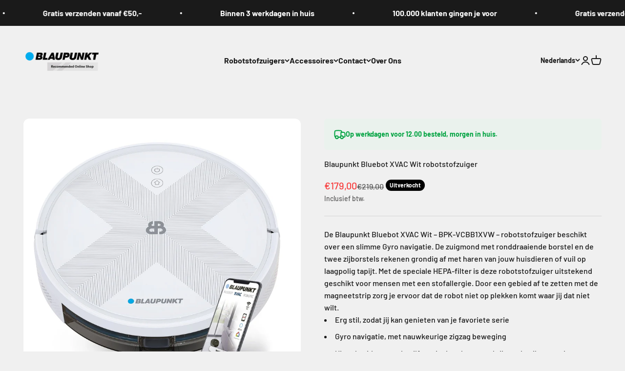

--- FILE ---
content_type: text/html; charset=utf-8
request_url: https://blaupunktrobotics.eu/products/xvac-white
body_size: 38183
content:
<!doctype html>

<html class="no-js" lang="nl" dir="ltr">
  <head>
    <meta charset="utf-8">
    <meta name="viewport" content="width=device-width, initial-scale=1.0, height=device-height, minimum-scale=1.0, maximum-scale=1.0">
    <meta name="theme-color" content="#f0f0f0">

    <title>Blaupunkt Bluebot XVAC Wit robotstofzuiger</title><meta name="description" content="Ontdek de Blaupunkt Bluebot XVAC Wit | Uitbreidbaar met Dweilfunctie | Grondige Reiniging | HEPA-filter voor Stofallergieën | Gyro Navigatie"><link rel="canonical" href="https://blaupunktrobotics.eu/products/xvac-white"><link rel="shortcut icon" href="//blaupunktrobotics.eu/cdn/shop/files/favicon_d4a31f04-267c-43c2-984d-dc6c991a7ca8.png?v=1711450416&width=96">
      <link rel="apple-touch-icon" href="//blaupunktrobotics.eu/cdn/shop/files/favicon_d4a31f04-267c-43c2-984d-dc6c991a7ca8.png?v=1711450416&width=180"><link rel="preconnect" href="https://cdn.shopify.com">
    <link rel="preconnect" href="https://fonts.shopifycdn.com" crossorigin>
    <link rel="dns-prefetch" href="https://productreviews.shopifycdn.com"><link rel="preload" href="//blaupunktrobotics.eu/cdn/fonts/barlow/barlow_n7.691d1d11f150e857dcbc1c10ef03d825bc378d81.woff2" as="font" type="font/woff2" crossorigin><link rel="preload" href="//blaupunktrobotics.eu/cdn/fonts/barlow/barlow_n5.a193a1990790eba0cc5cca569d23799830e90f07.woff2" as="font" type="font/woff2" crossorigin><meta property="og:type" content="product">
  <meta property="og:title" content="Blaupunkt Bluebot XVAC Wit robotstofzuiger">
  <meta property="product:price:amount" content="179,00">
  <meta property="product:price:currency" content="EUR"><meta property="og:image" content="http://blaupunktrobotics.eu/cdn/shop/products/Xvac-white-front-incl-phone.jpg?v=1701961979&width=2048">
  <meta property="og:image:secure_url" content="https://blaupunktrobotics.eu/cdn/shop/products/Xvac-white-front-incl-phone.jpg?v=1701961979&width=2048">
  <meta property="og:image:width" content="1920">
  <meta property="og:image:height" content="1920"><meta property="og:description" content="Ontdek de Blaupunkt Bluebot XVAC Wit | Uitbreidbaar met Dweilfunctie | Grondige Reiniging | HEPA-filter voor Stofallergieën | Gyro Navigatie"><meta property="og:url" content="https://blaupunktrobotics.eu/products/xvac-white">
<meta property="og:site_name" content="Blaupunkt Robotics"><meta name="twitter:card" content="summary"><meta name="twitter:title" content="Blaupunkt Bluebot XVAC Wit robotstofzuiger">
  <meta name="twitter:description" content="De Blaupunkt Bluebot XVAC Wit – BPK-VCBB1XVW – robotstofzuiger beschikt over een slimme Gyro navigatie. De zuigmond met ronddraaiende borstel en de twee zijborstels rekenen grondig af met haren van jouw huisdieren of vuil op laagpolig tapijt. Met de speciale HEPA-filter is deze robotstofzuiger uitstekend geschikt voor mensen met een stofallergie. Door een gebied af te zetten met de magneetstrip zorg je ervoor dat de robot niet op plekken komt waar jij dat niet wilt.

Erg stil, zodat jij kan genieten van je favoriete serie
Gyro navigatie, met nauwkeurige zigzag beweging
Uit te breiden met dweilfunctie door los te verkrijgen dweilreservoir



"><meta name="twitter:image" content="https://blaupunktrobotics.eu/cdn/shop/products/Xvac-white-front-incl-phone.jpg?crop=center&height=1200&v=1701961979&width=1200">
  <meta name="twitter:image:alt" content="Blaupunkt XVAC white met telefoon">
  <script type="application/ld+json">
  {
    "@context": "https://schema.org",
    "@type": "Product",
    "productID": 7226812170333,
    "offers": [{
          "@type": "Offer",
          "name": "Blaupunkt Bluebot XVAC Wit robotstofzuiger",
          "availability":"https://schema.org/OutOfStock",
          "price": 179.0,
          "priceCurrency": "EUR",
          "priceValidUntil": "2026-01-31","sku": "BPK-VCBB1XVW","gtin": "8719689082390","url": "https://blaupunktrobotics.eu/products/xvac-white?variant=41557022703709"
        }
],"brand": {
      "@type": "Brand",
      "name": "blaupunkt-production"
    },
    "name": "Blaupunkt Bluebot XVAC Wit robotstofzuiger",
    "description": "De Blaupunkt Bluebot XVAC Wit – BPK-VCBB1XVW – robotstofzuiger beschikt over een slimme Gyro navigatie. De zuigmond met ronddraaiende borstel en de twee zijborstels rekenen grondig af met haren van jouw huisdieren of vuil op laagpolig tapijt. Met de speciale HEPA-filter is deze robotstofzuiger uitstekend geschikt voor mensen met een stofallergie. Door een gebied af te zetten met de magneetstrip zorg je ervoor dat de robot niet op plekken komt waar jij dat niet wilt.\n\nErg stil, zodat jij kan genieten van je favoriete serie\nGyro navigatie, met nauwkeurige zigzag beweging\nUit te breiden met dweilfunctie door los te verkrijgen dweilreservoir\n\n\n\n",
    "category": "",
    "url": "https://blaupunktrobotics.eu/products/xvac-white",
    "sku": "BPK-VCBB1XVW","gtin": "8719689082390","weight": {
        "@type": "QuantitativeValue",
        "unitCode": "kg",
        "value": 3.0
      },"image": {
      "@type": "ImageObject",
      "url": "https://blaupunktrobotics.eu/cdn/shop/products/Xvac-white-front-incl-phone.jpg?v=1701961979&width=1024",
      "image": "https://blaupunktrobotics.eu/cdn/shop/products/Xvac-white-front-incl-phone.jpg?v=1701961979&width=1024",
      "name": "Blaupunkt XVAC white met telefoon",
      "width": "1024",
      "height": "1024"
    }
  }
  </script>



  <script type="application/ld+json">
  {
    "@context": "https://schema.org",
    "@type": "BreadcrumbList",
  "itemListElement": [{
      "@type": "ListItem",
      "position": 1,
      "name": "Start",
      "item": "https://blaupunktrobotics.eu"
    },{
          "@type": "ListItem",
          "position": 2,
          "name": "Blaupunkt Bluebot XVAC Wit robotstofzuiger",
          "item": "https://blaupunktrobotics.eu/products/xvac-white"
        }]
  }
  </script>

<style>/* Typography (heading) */
  @font-face {
  font-family: Barlow;
  font-weight: 700;
  font-style: normal;
  font-display: fallback;
  src: url("//blaupunktrobotics.eu/cdn/fonts/barlow/barlow_n7.691d1d11f150e857dcbc1c10ef03d825bc378d81.woff2") format("woff2"),
       url("//blaupunktrobotics.eu/cdn/fonts/barlow/barlow_n7.4fdbb1cb7da0e2c2f88492243ffa2b4f91924840.woff") format("woff");
}

@font-face {
  font-family: Barlow;
  font-weight: 700;
  font-style: italic;
  font-display: fallback;
  src: url("//blaupunktrobotics.eu/cdn/fonts/barlow/barlow_i7.50e19d6cc2ba5146fa437a5a7443c76d5d730103.woff2") format("woff2"),
       url("//blaupunktrobotics.eu/cdn/fonts/barlow/barlow_i7.47e9f98f1b094d912e6fd631cc3fe93d9f40964f.woff") format("woff");
}

/* Typography (body) */
  @font-face {
  font-family: Barlow;
  font-weight: 500;
  font-style: normal;
  font-display: fallback;
  src: url("//blaupunktrobotics.eu/cdn/fonts/barlow/barlow_n5.a193a1990790eba0cc5cca569d23799830e90f07.woff2") format("woff2"),
       url("//blaupunktrobotics.eu/cdn/fonts/barlow/barlow_n5.ae31c82169b1dc0715609b8cc6a610b917808358.woff") format("woff");
}

@font-face {
  font-family: Barlow;
  font-weight: 500;
  font-style: italic;
  font-display: fallback;
  src: url("//blaupunktrobotics.eu/cdn/fonts/barlow/barlow_i5.714d58286997b65cd479af615cfa9bb0a117a573.woff2") format("woff2"),
       url("//blaupunktrobotics.eu/cdn/fonts/barlow/barlow_i5.0120f77e6447d3b5df4bbec8ad8c2d029d87fb21.woff") format("woff");
}

@font-face {
  font-family: Barlow;
  font-weight: 700;
  font-style: normal;
  font-display: fallback;
  src: url("//blaupunktrobotics.eu/cdn/fonts/barlow/barlow_n7.691d1d11f150e857dcbc1c10ef03d825bc378d81.woff2") format("woff2"),
       url("//blaupunktrobotics.eu/cdn/fonts/barlow/barlow_n7.4fdbb1cb7da0e2c2f88492243ffa2b4f91924840.woff") format("woff");
}

@font-face {
  font-family: Barlow;
  font-weight: 700;
  font-style: italic;
  font-display: fallback;
  src: url("//blaupunktrobotics.eu/cdn/fonts/barlow/barlow_i7.50e19d6cc2ba5146fa437a5a7443c76d5d730103.woff2") format("woff2"),
       url("//blaupunktrobotics.eu/cdn/fonts/barlow/barlow_i7.47e9f98f1b094d912e6fd631cc3fe93d9f40964f.woff") format("woff");
}

:root {
    /**
     * ---------------------------------------------------------------------
     * SPACING VARIABLES
     *
     * We are using a spacing inspired from frameworks like Tailwind CSS.
     * ---------------------------------------------------------------------
     */
    --spacing-0-5: 0.125rem; /* 2px */
    --spacing-1: 0.25rem; /* 4px */
    --spacing-1-5: 0.375rem; /* 6px */
    --spacing-2: 0.5rem; /* 8px */
    --spacing-2-5: 0.625rem; /* 10px */
    --spacing-3: 0.75rem; /* 12px */
    --spacing-3-5: 0.875rem; /* 14px */
    --spacing-4: 1rem; /* 16px */
    --spacing-4-5: 1.125rem; /* 18px */
    --spacing-5: 1.25rem; /* 20px */
    --spacing-5-5: 1.375rem; /* 22px */
    --spacing-6: 1.5rem; /* 24px */
    --spacing-6-5: 1.625rem; /* 26px */
    --spacing-7: 1.75rem; /* 28px */
    --spacing-7-5: 1.875rem; /* 30px */
    --spacing-8: 2rem; /* 32px */
    --spacing-8-5: 2.125rem; /* 34px */
    --spacing-9: 2.25rem; /* 36px */
    --spacing-9-5: 2.375rem; /* 38px */
    --spacing-10: 2.5rem; /* 40px */
    --spacing-11: 2.75rem; /* 44px */
    --spacing-12: 3rem; /* 48px */
    --spacing-14: 3.5rem; /* 56px */
    --spacing-16: 4rem; /* 64px */
    --spacing-18: 4.5rem; /* 72px */
    --spacing-20: 5rem; /* 80px */
    --spacing-24: 6rem; /* 96px */
    --spacing-28: 7rem; /* 112px */
    --spacing-32: 8rem; /* 128px */
    --spacing-36: 9rem; /* 144px */
    --spacing-40: 10rem; /* 160px */
    --spacing-44: 11rem; /* 176px */
    --spacing-48: 12rem; /* 192px */
    --spacing-52: 13rem; /* 208px */
    --spacing-56: 14rem; /* 224px */
    --spacing-60: 15rem; /* 240px */
    --spacing-64: 16rem; /* 256px */
    --spacing-72: 18rem; /* 288px */
    --spacing-80: 20rem; /* 320px */
    --spacing-96: 24rem; /* 384px */

    /* Container */
    --container-max-width: 1600px;
    --container-narrow-max-width: 1350px;
    --container-gutter: var(--spacing-5);
    --section-outer-spacing-block: var(--spacing-12);
    --section-inner-max-spacing-block: var(--spacing-10);
    --section-inner-spacing-inline: var(--container-gutter);
    --section-stack-spacing-block: var(--spacing-8);

    /* Grid gutter */
    --grid-gutter: var(--spacing-5);

    /* Product list settings */
    --product-list-row-gap: var(--spacing-8);
    --product-list-column-gap: var(--grid-gutter);

    /* Form settings */
    --input-gap: var(--spacing-2);
    --input-height: 2.625rem;
    --input-padding-inline: var(--spacing-4);

    /* Other sizes */
    --sticky-area-height: calc(var(--sticky-announcement-bar-enabled, 0) * var(--announcement-bar-height, 0px) + var(--sticky-header-enabled, 0) * var(--header-height, 0px));

    /* RTL support */
    --transform-logical-flip: 1;
    --transform-origin-start: left;
    --transform-origin-end: right;

    /**
     * ---------------------------------------------------------------------
     * TYPOGRAPHY
     * ---------------------------------------------------------------------
     */

    /* Font properties */
    --heading-font-family: Barlow, sans-serif;
    --heading-font-weight: 700;
    --heading-font-style: normal;
    --heading-text-transform: normal;
    --heading-letter-spacing: -0.02em;
    --text-font-family: Barlow, sans-serif;
    --text-font-weight: 500;
    --text-font-style: normal;
    --text-letter-spacing: 0.0em;

    /* Font sizes */
    --text-h0: 3rem;
    --text-h1: 2.5rem;
    --text-h2: 2rem;
    --text-h3: 1.5rem;
    --text-h4: 1.375rem;
    --text-h5: 1.125rem;
    --text-h6: 1rem;
    --text-xs: 0.6875rem;
    --text-sm: 0.75rem;
    --text-base: 0.875rem;
    --text-lg: 1.125rem;

    /**
     * ---------------------------------------------------------------------
     * COLORS
     * ---------------------------------------------------------------------
     */

    /* Color settings */--accent: 26 26 26;
    --text-primary: 26 26 26;
    --background-primary: 240 240 240;
    --dialog-background: 255 255 255;
    --border-color: var(--text-color, var(--text-primary)) / 0.12;

    /* Button colors */
    --button-background-primary: 26 26 26;
    --button-text-primary: 255 255 255;
    --button-background-secondary: 240 196 23;
    --button-text-secondary: 26 26 26;

    /* Status colors */
    --success-background: 224 244 232;
    --success-text: 0 163 65;
    --warning-background: 255 246 233;
    --warning-text: 255 183 74;
    --error-background: 254 231 231;
    --error-text: 248 58 58;

    /* Product colors */
    --on-sale-text: 248 58 58;
    --on-sale-badge-background: 248 58 58;
    --on-sale-badge-text: 255 255 255;
    --sold-out-badge-background: 0 0 0;
    --sold-out-badge-text: 255 255 255;
    --primary-badge-background: 128 60 238;
    --primary-badge-text: 255 255 255;
    --star-color: 255 183 74;
    --product-card-background: 255 255 255;
    --product-card-text: 26 26 26;

    /* Header colors */
    --header-background: 240 240 240;
    --header-text: 26 26 26;

    /* Footer colors */
    --footer-background: 255 255 255;
    --footer-text: 26 26 26;

    /* Rounded variables (used for border radius) */
    --rounded-xs: 0.25rem;
    --rounded-sm: 0.375rem;
    --rounded: 0.75rem;
    --rounded-lg: 1.5rem;
    --rounded-full: 9999px;

    --rounded-button: 3.75rem;
    --rounded-input: 0.5rem;

    /* Box shadow */
    --shadow-sm: 0 2px 8px rgb(var(--text-primary) / 0.1);
    --shadow: 0 5px 15px rgb(var(--text-primary) / 0.1);
    --shadow-md: 0 5px 30px rgb(var(--text-primary) / 0.1);
    --shadow-block: 0px 18px 50px rgb(var(--text-primary) / 0.1);

    /**
     * ---------------------------------------------------------------------
     * OTHER
     * ---------------------------------------------------------------------
     */

    --cursor-close-svg-url: url(//blaupunktrobotics.eu/cdn/shop/t/4/assets/cursor-close.svg?v=147174565022153725511732040088);
    --cursor-zoom-in-svg-url: url(//blaupunktrobotics.eu/cdn/shop/t/4/assets/cursor-zoom-in.svg?v=154953035094101115921732040088);
    --cursor-zoom-out-svg-url: url(//blaupunktrobotics.eu/cdn/shop/t/4/assets/cursor-zoom-out.svg?v=16155520337305705181732040088);
    --checkmark-svg-url: url(//blaupunktrobotics.eu/cdn/shop/t/4/assets/checkmark.svg?v=77552481021870063511732040088);
  }

  [dir="rtl"]:root {
    /* RTL support */
    --transform-logical-flip: -1;
    --transform-origin-start: right;
    --transform-origin-end: left;
  }

  @media screen and (min-width: 700px) {
    :root {
      /* Typography (font size) */
      --text-h0: 4rem;
      --text-h1: 3rem;
      --text-h2: 2.5rem;
      --text-h3: 2rem;
      --text-h4: 1.625rem;
      --text-h5: 1.25rem;
      --text-h6: 1.125rem;

      --text-xs: 0.75rem;
      --text-sm: 0.875rem;
      --text-base: 1.0rem;
      --text-lg: 1.25rem;

      /* Spacing */
      --container-gutter: 2rem;
      --section-outer-spacing-block: var(--spacing-16);
      --section-inner-max-spacing-block: var(--spacing-12);
      --section-inner-spacing-inline: var(--spacing-12);
      --section-stack-spacing-block: var(--spacing-12);

      /* Grid gutter */
      --grid-gutter: var(--spacing-6);

      /* Product list settings */
      --product-list-row-gap: var(--spacing-12);

      /* Form settings */
      --input-gap: 1rem;
      --input-height: 3.125rem;
      --input-padding-inline: var(--spacing-5);
    }
  }

  @media screen and (min-width: 1000px) {
    :root {
      /* Spacing settings */
      --container-gutter: var(--spacing-12);
      --section-outer-spacing-block: var(--spacing-18);
      --section-inner-max-spacing-block: var(--spacing-16);
      --section-inner-spacing-inline: var(--spacing-16);
      --section-stack-spacing-block: var(--spacing-12);
    }
  }

  @media screen and (min-width: 1150px) {
    :root {
      /* Spacing settings */
      --container-gutter: var(--spacing-12);
      --section-outer-spacing-block: var(--spacing-20);
      --section-inner-max-spacing-block: var(--spacing-16);
      --section-inner-spacing-inline: var(--spacing-16);
      --section-stack-spacing-block: var(--spacing-12);
    }
  }

  @media screen and (min-width: 1400px) {
    :root {
      /* Typography (font size) */
      --text-h0: 5rem;
      --text-h1: 3.75rem;
      --text-h2: 3rem;
      --text-h3: 2.25rem;
      --text-h4: 2rem;
      --text-h5: 1.5rem;
      --text-h6: 1.25rem;

      --section-outer-spacing-block: var(--spacing-24);
      --section-inner-max-spacing-block: var(--spacing-18);
      --section-inner-spacing-inline: var(--spacing-18);
    }
  }

  @media screen and (min-width: 1600px) {
    :root {
      --section-outer-spacing-block: var(--spacing-24);
      --section-inner-max-spacing-block: var(--spacing-20);
      --section-inner-spacing-inline: var(--spacing-20);
    }
  }

  /**
   * ---------------------------------------------------------------------
   * LIQUID DEPENDANT CSS
   *
   * Our main CSS is Liquid free, but some very specific features depend on
   * theme settings, so we have them here
   * ---------------------------------------------------------------------
   */@media screen and (pointer: fine) {
        .button:not([disabled]):hover, .btn:not([disabled]):hover, .shopify-payment-button__button--unbranded:not([disabled]):hover {
          --button-background-opacity: 0.85;
        }

        .button--subdued:not([disabled]):hover {
          --button-background: var(--text-color) / .05 !important;
        }
      }</style><script>
  document.documentElement.classList.replace('no-js', 'js');

  // This allows to expose several variables to the global scope, to be used in scripts
  window.themeVariables = {
    settings: {
      showPageTransition: true,
      headingApparition: "none",
      pageType: "product",
      moneyFormat: "€{{amount_with_comma_separator}}",
      moneyWithCurrencyFormat: "€{{amount_with_comma_separator}} EUR",
      currencyCodeEnabled: false,
      cartType: "popover",
      showDiscount: true,
      discountMode: "saving"
    },

    strings: {
      accessibilityClose: "Sluiten",
      accessibilityNext: "Volgende",
      accessibilityPrevious: "Vorige",
      addToCartButton: "Toevoegen aan winkelwagen",
      soldOutButton: "Uitverkocht",
      preOrderButton: "Vooruitbestellen",
      unavailableButton: "Niet beschikbaar",
      closeGallery: "Galerie sluiten",
      zoomGallery: "In-\/uitzoomen",
      errorGallery: "Afbeelding kan niet worden geladen",
      soldOutBadge: "Uitverkocht",
      discountBadge: "Bespaar @@",
      sku: "SKU:",
      searchNoResults: "Er konden geen resultaten worden gevonden.",
      addOrderNote: "Bestelnotitie toevoegen",
      editOrderNote: "Bestelnotitie bewerken",
      shippingEstimatorNoResults: "Sorry, we verzenden niet naar je adres.",
      shippingEstimatorOneResult: "Er is één verzendtarief voor je adres:",
      shippingEstimatorMultipleResults: "Er zijn meerdere verzendtarieven voor je adres:",
      shippingEstimatorError: "Er zijn een of meer fouten opgetreden bij het ophalen van de verzendtarieven:"
    },

    breakpoints: {
      'sm': 'screen and (min-width: 700px)',
      'md': 'screen and (min-width: 1000px)',
      'lg': 'screen and (min-width: 1150px)',
      'xl': 'screen and (min-width: 1400px)',

      'sm-max': 'screen and (max-width: 699px)',
      'md-max': 'screen and (max-width: 999px)',
      'lg-max': 'screen and (max-width: 1149px)',
      'xl-max': 'screen and (max-width: 1399px)'
    }
  };window.addEventListener('DOMContentLoaded', () => {
      const isReloaded = (window.performance.navigation && window.performance.navigation.type === 1) || window.performance.getEntriesByType('navigation').map((nav) => nav.type).includes('reload');

      if ('animate' in document.documentElement && window.matchMedia('(prefers-reduced-motion: no-preference)').matches && document.referrer.includes(location.host) && !isReloaded) {
        document.body.animate({opacity: [0, 1]}, {duration: 115, fill: 'forwards'});
      }
    });

    window.addEventListener('pageshow', (event) => {
      document.body.classList.remove('page-transition');

      if (event.persisted) {
        document.body.animate({opacity: [0, 1]}, {duration: 0, fill: 'forwards'});
      }
    });// For detecting native share
  document.documentElement.classList.add(`native-share--${navigator.share ? 'enabled' : 'disabled'}`);// We save the product ID in local storage to be eventually used for recently viewed section
    try {
      const recentlyViewedProducts = new Set(JSON.parse(localStorage.getItem('theme:recently-viewed-products') || '[]'));

      recentlyViewedProducts.delete(7226812170333); // Delete first to re-move the product
      recentlyViewedProducts.add(7226812170333);

      localStorage.setItem('theme:recently-viewed-products', JSON.stringify(Array.from(recentlyViewedProducts.values()).reverse()));
    } catch (e) {
      // Safari in private mode does not allow setting item, we silently fail
    }</script><script type="module" src="//blaupunktrobotics.eu/cdn/shop/t/4/assets/vendor.min.js?v=110209841862038618801732040088"></script>
    <script type="module" src="//blaupunktrobotics.eu/cdn/shop/t/4/assets/theme.js?v=104829274262906014721732171780"></script>
    <script type="module" src="//blaupunktrobotics.eu/cdn/shop/t/4/assets/sections.js?v=181386212173830870001732276450"></script>

    <script>window.performance && window.performance.mark && window.performance.mark('shopify.content_for_header.start');</script><meta name="google-site-verification" content="BEoiNok45BDa552YeWSgu0CY3t_sYkCxRZS3eq4bk6s">
<meta id="shopify-digital-wallet" name="shopify-digital-wallet" content="/61009854557/digital_wallets/dialog">
<meta name="shopify-checkout-api-token" content="8447c28da07a8877702f631d7d0594ec">
<meta id="in-context-paypal-metadata" data-shop-id="61009854557" data-venmo-supported="false" data-environment="production" data-locale="nl_NL" data-paypal-v4="true" data-currency="EUR">
<link rel="alternate" hreflang="x-default" href="https://blaupunktrobotics.eu/products/xvac-white">
<link rel="alternate" hreflang="nl" href="https://blaupunktrobotics.eu/products/xvac-white">
<link rel="alternate" hreflang="en" href="https://blaupunktrobotics.eu/en/products/xvac-white">
<link rel="alternate" hreflang="de" href="https://blaupunktrobotics.eu/de/products/xvac-white">
<link rel="alternate" type="application/json+oembed" href="https://blaupunktrobotics.eu/products/xvac-white.oembed">
<script async="async" src="/checkouts/internal/preloads.js?locale=nl-NL"></script>
<script id="shopify-features" type="application/json">{"accessToken":"8447c28da07a8877702f631d7d0594ec","betas":["rich-media-storefront-analytics"],"domain":"blaupunktrobotics.eu","predictiveSearch":true,"shopId":61009854557,"locale":"nl"}</script>
<script>var Shopify = Shopify || {};
Shopify.shop = "blaupunkt-production.myshopify.com";
Shopify.locale = "nl";
Shopify.currency = {"active":"EUR","rate":"1.0"};
Shopify.country = "NL";
Shopify.theme = {"name":"Impact | Redirect","id":174378189187,"schema_name":"Impact","schema_version":"4.7.1","theme_store_id":1190,"role":"main"};
Shopify.theme.handle = "null";
Shopify.theme.style = {"id":null,"handle":null};
Shopify.cdnHost = "blaupunktrobotics.eu/cdn";
Shopify.routes = Shopify.routes || {};
Shopify.routes.root = "/";</script>
<script type="module">!function(o){(o.Shopify=o.Shopify||{}).modules=!0}(window);</script>
<script>!function(o){function n(){var o=[];function n(){o.push(Array.prototype.slice.apply(arguments))}return n.q=o,n}var t=o.Shopify=o.Shopify||{};t.loadFeatures=n(),t.autoloadFeatures=n()}(window);</script>
<script id="shop-js-analytics" type="application/json">{"pageType":"product"}</script>
<script defer="defer" async type="module" src="//blaupunktrobotics.eu/cdn/shopifycloud/shop-js/modules/v2/client.init-shop-cart-sync_temwk-5i.nl.esm.js"></script>
<script defer="defer" async type="module" src="//blaupunktrobotics.eu/cdn/shopifycloud/shop-js/modules/v2/chunk.common_CCZ-xm-Q.esm.js"></script>
<script type="module">
  await import("//blaupunktrobotics.eu/cdn/shopifycloud/shop-js/modules/v2/client.init-shop-cart-sync_temwk-5i.nl.esm.js");
await import("//blaupunktrobotics.eu/cdn/shopifycloud/shop-js/modules/v2/chunk.common_CCZ-xm-Q.esm.js");

  window.Shopify.SignInWithShop?.initShopCartSync?.({"fedCMEnabled":true,"windoidEnabled":true});

</script>
<script>(function() {
  var isLoaded = false;
  function asyncLoad() {
    if (isLoaded) return;
    isLoaded = true;
    var urls = ["https:\/\/ecommplugins-scripts.trustpilot.com\/v2.1\/js\/header.min.js?settings=eyJrZXkiOiJGS2VGVWZjZWw1cE5wTEsyIiwicyI6Im5vbmUifQ==\u0026v=2.5\u0026shop=blaupunkt-production.myshopify.com","https:\/\/ecommplugins-trustboxsettings.trustpilot.com\/blaupunkt-production.myshopify.com.js?settings=1710325271619\u0026shop=blaupunkt-production.myshopify.com","https:\/\/widget.trustpilot.com\/bootstrap\/v5\/tp.widget.sync.bootstrap.min.js?shop=blaupunkt-production.myshopify.com","\/\/www.powr.io\/powr.js?powr-token=blaupunkt-production.myshopify.com\u0026external-type=shopify\u0026shop=blaupunkt-production.myshopify.com","https:\/\/cdn-bundler.nice-team.net\/app\/js\/bundler.js?shop=blaupunkt-production.myshopify.com"];
    for (var i = 0; i < urls.length; i++) {
      var s = document.createElement('script');
      s.type = 'text/javascript';
      s.async = true;
      s.src = urls[i];
      var x = document.getElementsByTagName('script')[0];
      x.parentNode.insertBefore(s, x);
    }
  };
  if(window.attachEvent) {
    window.attachEvent('onload', asyncLoad);
  } else {
    window.addEventListener('load', asyncLoad, false);
  }
})();</script>
<script id="__st">var __st={"a":61009854557,"offset":3600,"reqid":"75427249-3908-4213-a090-a7944c30e9bf-1768996390","pageurl":"blaupunktrobotics.eu\/products\/xvac-white","u":"08974529c05c","p":"product","rtyp":"product","rid":7226812170333};</script>
<script>window.ShopifyPaypalV4VisibilityTracking = true;</script>
<script id="captcha-bootstrap">!function(){'use strict';const t='contact',e='account',n='new_comment',o=[[t,t],['blogs',n],['comments',n],[t,'customer']],c=[[e,'customer_login'],[e,'guest_login'],[e,'recover_customer_password'],[e,'create_customer']],r=t=>t.map((([t,e])=>`form[action*='/${t}']:not([data-nocaptcha='true']) input[name='form_type'][value='${e}']`)).join(','),a=t=>()=>t?[...document.querySelectorAll(t)].map((t=>t.form)):[];function s(){const t=[...o],e=r(t);return a(e)}const i='password',u='form_key',d=['recaptcha-v3-token','g-recaptcha-response','h-captcha-response',i],f=()=>{try{return window.sessionStorage}catch{return}},m='__shopify_v',_=t=>t.elements[u];function p(t,e,n=!1){try{const o=window.sessionStorage,c=JSON.parse(o.getItem(e)),{data:r}=function(t){const{data:e,action:n}=t;return t[m]||n?{data:e,action:n}:{data:t,action:n}}(c);for(const[e,n]of Object.entries(r))t.elements[e]&&(t.elements[e].value=n);n&&o.removeItem(e)}catch(o){console.error('form repopulation failed',{error:o})}}const l='form_type',E='cptcha';function T(t){t.dataset[E]=!0}const w=window,h=w.document,L='Shopify',v='ce_forms',y='captcha';let A=!1;((t,e)=>{const n=(g='f06e6c50-85a8-45c8-87d0-21a2b65856fe',I='https://cdn.shopify.com/shopifycloud/storefront-forms-hcaptcha/ce_storefront_forms_captcha_hcaptcha.v1.5.2.iife.js',D={infoText:'Beschermd door hCaptcha',privacyText:'Privacy',termsText:'Voorwaarden'},(t,e,n)=>{const o=w[L][v],c=o.bindForm;if(c)return c(t,g,e,D).then(n);var r;o.q.push([[t,g,e,D],n]),r=I,A||(h.body.append(Object.assign(h.createElement('script'),{id:'captcha-provider',async:!0,src:r})),A=!0)});var g,I,D;w[L]=w[L]||{},w[L][v]=w[L][v]||{},w[L][v].q=[],w[L][y]=w[L][y]||{},w[L][y].protect=function(t,e){n(t,void 0,e),T(t)},Object.freeze(w[L][y]),function(t,e,n,w,h,L){const[v,y,A,g]=function(t,e,n){const i=e?o:[],u=t?c:[],d=[...i,...u],f=r(d),m=r(i),_=r(d.filter((([t,e])=>n.includes(e))));return[a(f),a(m),a(_),s()]}(w,h,L),I=t=>{const e=t.target;return e instanceof HTMLFormElement?e:e&&e.form},D=t=>v().includes(t);t.addEventListener('submit',(t=>{const e=I(t);if(!e)return;const n=D(e)&&!e.dataset.hcaptchaBound&&!e.dataset.recaptchaBound,o=_(e),c=g().includes(e)&&(!o||!o.value);(n||c)&&t.preventDefault(),c&&!n&&(function(t){try{if(!f())return;!function(t){const e=f();if(!e)return;const n=_(t);if(!n)return;const o=n.value;o&&e.removeItem(o)}(t);const e=Array.from(Array(32),(()=>Math.random().toString(36)[2])).join('');!function(t,e){_(t)||t.append(Object.assign(document.createElement('input'),{type:'hidden',name:u})),t.elements[u].value=e}(t,e),function(t,e){const n=f();if(!n)return;const o=[...t.querySelectorAll(`input[type='${i}']`)].map((({name:t})=>t)),c=[...d,...o],r={};for(const[a,s]of new FormData(t).entries())c.includes(a)||(r[a]=s);n.setItem(e,JSON.stringify({[m]:1,action:t.action,data:r}))}(t,e)}catch(e){console.error('failed to persist form',e)}}(e),e.submit())}));const S=(t,e)=>{t&&!t.dataset[E]&&(n(t,e.some((e=>e===t))),T(t))};for(const o of['focusin','change'])t.addEventListener(o,(t=>{const e=I(t);D(e)&&S(e,y())}));const B=e.get('form_key'),M=e.get(l),P=B&&M;t.addEventListener('DOMContentLoaded',(()=>{const t=y();if(P)for(const e of t)e.elements[l].value===M&&p(e,B);[...new Set([...A(),...v().filter((t=>'true'===t.dataset.shopifyCaptcha))])].forEach((e=>S(e,t)))}))}(h,new URLSearchParams(w.location.search),n,t,e,['guest_login'])})(!0,!0)}();</script>
<script integrity="sha256-4kQ18oKyAcykRKYeNunJcIwy7WH5gtpwJnB7kiuLZ1E=" data-source-attribution="shopify.loadfeatures" defer="defer" src="//blaupunktrobotics.eu/cdn/shopifycloud/storefront/assets/storefront/load_feature-a0a9edcb.js" crossorigin="anonymous"></script>
<script data-source-attribution="shopify.dynamic_checkout.dynamic.init">var Shopify=Shopify||{};Shopify.PaymentButton=Shopify.PaymentButton||{isStorefrontPortableWallets:!0,init:function(){window.Shopify.PaymentButton.init=function(){};var t=document.createElement("script");t.src="https://blaupunktrobotics.eu/cdn/shopifycloud/portable-wallets/latest/portable-wallets.nl.js",t.type="module",document.head.appendChild(t)}};
</script>
<script data-source-attribution="shopify.dynamic_checkout.buyer_consent">
  function portableWalletsHideBuyerConsent(e){var t=document.getElementById("shopify-buyer-consent"),n=document.getElementById("shopify-subscription-policy-button");t&&n&&(t.classList.add("hidden"),t.setAttribute("aria-hidden","true"),n.removeEventListener("click",e))}function portableWalletsShowBuyerConsent(e){var t=document.getElementById("shopify-buyer-consent"),n=document.getElementById("shopify-subscription-policy-button");t&&n&&(t.classList.remove("hidden"),t.removeAttribute("aria-hidden"),n.addEventListener("click",e))}window.Shopify?.PaymentButton&&(window.Shopify.PaymentButton.hideBuyerConsent=portableWalletsHideBuyerConsent,window.Shopify.PaymentButton.showBuyerConsent=portableWalletsShowBuyerConsent);
</script>
<script data-source-attribution="shopify.dynamic_checkout.cart.bootstrap">document.addEventListener("DOMContentLoaded",(function(){function t(){return document.querySelector("shopify-accelerated-checkout-cart, shopify-accelerated-checkout")}if(t())Shopify.PaymentButton.init();else{new MutationObserver((function(e,n){t()&&(Shopify.PaymentButton.init(),n.disconnect())})).observe(document.body,{childList:!0,subtree:!0})}}));
</script>
<script id='scb4127' type='text/javascript' async='' src='https://blaupunktrobotics.eu/cdn/shopifycloud/privacy-banner/storefront-banner.js'></script><link id="shopify-accelerated-checkout-styles" rel="stylesheet" media="screen" href="https://blaupunktrobotics.eu/cdn/shopifycloud/portable-wallets/latest/accelerated-checkout-backwards-compat.css" crossorigin="anonymous">
<style id="shopify-accelerated-checkout-cart">
        #shopify-buyer-consent {
  margin-top: 1em;
  display: inline-block;
  width: 100%;
}

#shopify-buyer-consent.hidden {
  display: none;
}

#shopify-subscription-policy-button {
  background: none;
  border: none;
  padding: 0;
  text-decoration: underline;
  font-size: inherit;
  cursor: pointer;
}

#shopify-subscription-policy-button::before {
  box-shadow: none;
}

      </style>

<script>window.performance && window.performance.mark && window.performance.mark('shopify.content_for_header.end');</script>
<link href="//blaupunktrobotics.eu/cdn/shop/t/4/assets/theme.css?v=41133603028778264651732040088" rel="stylesheet" type="text/css" media="all" /><!-- Google Tag Manager -->
      <script>(function(w,d,s,l,i){w[l]=w[l]||[];w[l].push({'gtm.start':
      new Date().getTime(),event:'gtm.js'});var f=d.getElementsByTagName(s)[0],
      j=d.createElement(s),dl=l!='dataLayer'?'&l='+l:'';j.async=true;j.src=
      'https://www.googletagmanager.com/gtm.js?id='+i+dl;f.parentNode.insertBefore(j,f);
      })(window,document,'script','dataLayer','GTM-PKVX784F');</script>
    <!-- End Google Tag Manager -->
    
    
    
  <link href="https://monorail-edge.shopifysvc.com" rel="dns-prefetch">
<script>(function(){if ("sendBeacon" in navigator && "performance" in window) {try {var session_token_from_headers = performance.getEntriesByType('navigation')[0].serverTiming.find(x => x.name == '_s').description;} catch {var session_token_from_headers = undefined;}var session_cookie_matches = document.cookie.match(/_shopify_s=([^;]*)/);var session_token_from_cookie = session_cookie_matches && session_cookie_matches.length === 2 ? session_cookie_matches[1] : "";var session_token = session_token_from_headers || session_token_from_cookie || "";function handle_abandonment_event(e) {var entries = performance.getEntries().filter(function(entry) {return /monorail-edge.shopifysvc.com/.test(entry.name);});if (!window.abandonment_tracked && entries.length === 0) {window.abandonment_tracked = true;var currentMs = Date.now();var navigation_start = performance.timing.navigationStart;var payload = {shop_id: 61009854557,url: window.location.href,navigation_start,duration: currentMs - navigation_start,session_token,page_type: "product"};window.navigator.sendBeacon("https://monorail-edge.shopifysvc.com/v1/produce", JSON.stringify({schema_id: "online_store_buyer_site_abandonment/1.1",payload: payload,metadata: {event_created_at_ms: currentMs,event_sent_at_ms: currentMs}}));}}window.addEventListener('pagehide', handle_abandonment_event);}}());</script>
<script id="web-pixels-manager-setup">(function e(e,d,r,n,o){if(void 0===o&&(o={}),!Boolean(null===(a=null===(i=window.Shopify)||void 0===i?void 0:i.analytics)||void 0===a?void 0:a.replayQueue)){var i,a;window.Shopify=window.Shopify||{};var t=window.Shopify;t.analytics=t.analytics||{};var s=t.analytics;s.replayQueue=[],s.publish=function(e,d,r){return s.replayQueue.push([e,d,r]),!0};try{self.performance.mark("wpm:start")}catch(e){}var l=function(){var e={modern:/Edge?\/(1{2}[4-9]|1[2-9]\d|[2-9]\d{2}|\d{4,})\.\d+(\.\d+|)|Firefox\/(1{2}[4-9]|1[2-9]\d|[2-9]\d{2}|\d{4,})\.\d+(\.\d+|)|Chrom(ium|e)\/(9{2}|\d{3,})\.\d+(\.\d+|)|(Maci|X1{2}).+ Version\/(15\.\d+|(1[6-9]|[2-9]\d|\d{3,})\.\d+)([,.]\d+|)( \(\w+\)|)( Mobile\/\w+|) Safari\/|Chrome.+OPR\/(9{2}|\d{3,})\.\d+\.\d+|(CPU[ +]OS|iPhone[ +]OS|CPU[ +]iPhone|CPU IPhone OS|CPU iPad OS)[ +]+(15[._]\d+|(1[6-9]|[2-9]\d|\d{3,})[._]\d+)([._]\d+|)|Android:?[ /-](13[3-9]|1[4-9]\d|[2-9]\d{2}|\d{4,})(\.\d+|)(\.\d+|)|Android.+Firefox\/(13[5-9]|1[4-9]\d|[2-9]\d{2}|\d{4,})\.\d+(\.\d+|)|Android.+Chrom(ium|e)\/(13[3-9]|1[4-9]\d|[2-9]\d{2}|\d{4,})\.\d+(\.\d+|)|SamsungBrowser\/([2-9]\d|\d{3,})\.\d+/,legacy:/Edge?\/(1[6-9]|[2-9]\d|\d{3,})\.\d+(\.\d+|)|Firefox\/(5[4-9]|[6-9]\d|\d{3,})\.\d+(\.\d+|)|Chrom(ium|e)\/(5[1-9]|[6-9]\d|\d{3,})\.\d+(\.\d+|)([\d.]+$|.*Safari\/(?![\d.]+ Edge\/[\d.]+$))|(Maci|X1{2}).+ Version\/(10\.\d+|(1[1-9]|[2-9]\d|\d{3,})\.\d+)([,.]\d+|)( \(\w+\)|)( Mobile\/\w+|) Safari\/|Chrome.+OPR\/(3[89]|[4-9]\d|\d{3,})\.\d+\.\d+|(CPU[ +]OS|iPhone[ +]OS|CPU[ +]iPhone|CPU IPhone OS|CPU iPad OS)[ +]+(10[._]\d+|(1[1-9]|[2-9]\d|\d{3,})[._]\d+)([._]\d+|)|Android:?[ /-](13[3-9]|1[4-9]\d|[2-9]\d{2}|\d{4,})(\.\d+|)(\.\d+|)|Mobile Safari.+OPR\/([89]\d|\d{3,})\.\d+\.\d+|Android.+Firefox\/(13[5-9]|1[4-9]\d|[2-9]\d{2}|\d{4,})\.\d+(\.\d+|)|Android.+Chrom(ium|e)\/(13[3-9]|1[4-9]\d|[2-9]\d{2}|\d{4,})\.\d+(\.\d+|)|Android.+(UC? ?Browser|UCWEB|U3)[ /]?(15\.([5-9]|\d{2,})|(1[6-9]|[2-9]\d|\d{3,})\.\d+)\.\d+|SamsungBrowser\/(5\.\d+|([6-9]|\d{2,})\.\d+)|Android.+MQ{2}Browser\/(14(\.(9|\d{2,})|)|(1[5-9]|[2-9]\d|\d{3,})(\.\d+|))(\.\d+|)|K[Aa][Ii]OS\/(3\.\d+|([4-9]|\d{2,})\.\d+)(\.\d+|)/},d=e.modern,r=e.legacy,n=navigator.userAgent;return n.match(d)?"modern":n.match(r)?"legacy":"unknown"}(),u="modern"===l?"modern":"legacy",c=(null!=n?n:{modern:"",legacy:""})[u],f=function(e){return[e.baseUrl,"/wpm","/b",e.hashVersion,"modern"===e.buildTarget?"m":"l",".js"].join("")}({baseUrl:d,hashVersion:r,buildTarget:u}),m=function(e){var d=e.version,r=e.bundleTarget,n=e.surface,o=e.pageUrl,i=e.monorailEndpoint;return{emit:function(e){var a=e.status,t=e.errorMsg,s=(new Date).getTime(),l=JSON.stringify({metadata:{event_sent_at_ms:s},events:[{schema_id:"web_pixels_manager_load/3.1",payload:{version:d,bundle_target:r,page_url:o,status:a,surface:n,error_msg:t},metadata:{event_created_at_ms:s}}]});if(!i)return console&&console.warn&&console.warn("[Web Pixels Manager] No Monorail endpoint provided, skipping logging."),!1;try{return self.navigator.sendBeacon.bind(self.navigator)(i,l)}catch(e){}var u=new XMLHttpRequest;try{return u.open("POST",i,!0),u.setRequestHeader("Content-Type","text/plain"),u.send(l),!0}catch(e){return console&&console.warn&&console.warn("[Web Pixels Manager] Got an unhandled error while logging to Monorail."),!1}}}}({version:r,bundleTarget:l,surface:e.surface,pageUrl:self.location.href,monorailEndpoint:e.monorailEndpoint});try{o.browserTarget=l,function(e){var d=e.src,r=e.async,n=void 0===r||r,o=e.onload,i=e.onerror,a=e.sri,t=e.scriptDataAttributes,s=void 0===t?{}:t,l=document.createElement("script"),u=document.querySelector("head"),c=document.querySelector("body");if(l.async=n,l.src=d,a&&(l.integrity=a,l.crossOrigin="anonymous"),s)for(var f in s)if(Object.prototype.hasOwnProperty.call(s,f))try{l.dataset[f]=s[f]}catch(e){}if(o&&l.addEventListener("load",o),i&&l.addEventListener("error",i),u)u.appendChild(l);else{if(!c)throw new Error("Did not find a head or body element to append the script");c.appendChild(l)}}({src:f,async:!0,onload:function(){if(!function(){var e,d;return Boolean(null===(d=null===(e=window.Shopify)||void 0===e?void 0:e.analytics)||void 0===d?void 0:d.initialized)}()){var d=window.webPixelsManager.init(e)||void 0;if(d){var r=window.Shopify.analytics;r.replayQueue.forEach((function(e){var r=e[0],n=e[1],o=e[2];d.publishCustomEvent(r,n,o)})),r.replayQueue=[],r.publish=d.publishCustomEvent,r.visitor=d.visitor,r.initialized=!0}}},onerror:function(){return m.emit({status:"failed",errorMsg:"".concat(f," has failed to load")})},sri:function(e){var d=/^sha384-[A-Za-z0-9+/=]+$/;return"string"==typeof e&&d.test(e)}(c)?c:"",scriptDataAttributes:o}),m.emit({status:"loading"})}catch(e){m.emit({status:"failed",errorMsg:(null==e?void 0:e.message)||"Unknown error"})}}})({shopId: 61009854557,storefrontBaseUrl: "https://blaupunktrobotics.eu",extensionsBaseUrl: "https://extensions.shopifycdn.com/cdn/shopifycloud/web-pixels-manager",monorailEndpoint: "https://monorail-edge.shopifysvc.com/unstable/produce_batch",surface: "storefront-renderer",enabledBetaFlags: ["2dca8a86"],webPixelsConfigList: [{"id":"1546355075","configuration":"{\"shopId\":\"24227\"}","eventPayloadVersion":"v1","runtimeContext":"STRICT","scriptVersion":"e46595b10fdc5e1674d5c89a8c843bb3","type":"APP","apiClientId":5443297,"privacyPurposes":["ANALYTICS","MARKETING","SALE_OF_DATA"],"dataSharingAdjustments":{"protectedCustomerApprovalScopes":["read_customer_address","read_customer_email","read_customer_name","read_customer_personal_data","read_customer_phone"]}},{"id":"1392804227","configuration":"{\"pixelCode\":\"CSVKAGJC77U66E7LL5HG\"}","eventPayloadVersion":"v1","runtimeContext":"STRICT","scriptVersion":"22e92c2ad45662f435e4801458fb78cc","type":"APP","apiClientId":4383523,"privacyPurposes":["ANALYTICS","MARKETING","SALE_OF_DATA"],"dataSharingAdjustments":{"protectedCustomerApprovalScopes":["read_customer_address","read_customer_email","read_customer_name","read_customer_personal_data","read_customer_phone"]}},{"id":"364052573","configuration":"{\"config\":\"{\\\"pixel_id\\\":\\\"G-KPV00DD8K3\\\",\\\"target_country\\\":\\\"NL\\\",\\\"gtag_events\\\":[{\\\"type\\\":\\\"begin_checkout\\\",\\\"action_label\\\":\\\"G-KPV00DD8K3\\\"},{\\\"type\\\":\\\"search\\\",\\\"action_label\\\":\\\"G-KPV00DD8K3\\\"},{\\\"type\\\":\\\"view_item\\\",\\\"action_label\\\":[\\\"G-KPV00DD8K3\\\",\\\"MC-RS56J1BC71\\\"]},{\\\"type\\\":\\\"purchase\\\",\\\"action_label\\\":[\\\"G-KPV00DD8K3\\\",\\\"MC-RS56J1BC71\\\"]},{\\\"type\\\":\\\"page_view\\\",\\\"action_label\\\":[\\\"G-KPV00DD8K3\\\",\\\"MC-RS56J1BC71\\\"]},{\\\"type\\\":\\\"add_payment_info\\\",\\\"action_label\\\":\\\"G-KPV00DD8K3\\\"},{\\\"type\\\":\\\"add_to_cart\\\",\\\"action_label\\\":\\\"G-KPV00DD8K3\\\"}],\\\"enable_monitoring_mode\\\":false}\"}","eventPayloadVersion":"v1","runtimeContext":"OPEN","scriptVersion":"b2a88bafab3e21179ed38636efcd8a93","type":"APP","apiClientId":1780363,"privacyPurposes":[],"dataSharingAdjustments":{"protectedCustomerApprovalScopes":["read_customer_address","read_customer_email","read_customer_name","read_customer_personal_data","read_customer_phone"]}},{"id":"199950429","configuration":"{\"pixel_id\":\"480566004466087\",\"pixel_type\":\"facebook_pixel\"}","eventPayloadVersion":"v1","runtimeContext":"OPEN","scriptVersion":"ca16bc87fe92b6042fbaa3acc2fbdaa6","type":"APP","apiClientId":2329312,"privacyPurposes":["ANALYTICS","MARKETING","SALE_OF_DATA"],"dataSharingAdjustments":{"protectedCustomerApprovalScopes":["read_customer_address","read_customer_email","read_customer_name","read_customer_personal_data","read_customer_phone"]}},{"id":"shopify-app-pixel","configuration":"{}","eventPayloadVersion":"v1","runtimeContext":"STRICT","scriptVersion":"0450","apiClientId":"shopify-pixel","type":"APP","privacyPurposes":["ANALYTICS","MARKETING"]},{"id":"shopify-custom-pixel","eventPayloadVersion":"v1","runtimeContext":"LAX","scriptVersion":"0450","apiClientId":"shopify-pixel","type":"CUSTOM","privacyPurposes":["ANALYTICS","MARKETING"]}],isMerchantRequest: false,initData: {"shop":{"name":"Blaupunkt Robotics","paymentSettings":{"currencyCode":"EUR"},"myshopifyDomain":"blaupunkt-production.myshopify.com","countryCode":"NL","storefrontUrl":"https:\/\/blaupunktrobotics.eu"},"customer":null,"cart":null,"checkout":null,"productVariants":[{"price":{"amount":179.0,"currencyCode":"EUR"},"product":{"title":"Blaupunkt Bluebot XVAC Wit robotstofzuiger","vendor":"blaupunkt-production","id":"7226812170333","untranslatedTitle":"Blaupunkt Bluebot XVAC Wit robotstofzuiger","url":"\/products\/xvac-white","type":""},"id":"41557022703709","image":{"src":"\/\/blaupunktrobotics.eu\/cdn\/shop\/products\/Xvac-white-front-incl-phone.jpg?v=1701961979"},"sku":"BPK-VCBB1XVW","title":"Default Title","untranslatedTitle":"Default Title"}],"purchasingCompany":null},},"https://blaupunktrobotics.eu/cdn","fcfee988w5aeb613cpc8e4bc33m6693e112",{"modern":"","legacy":""},{"shopId":"61009854557","storefrontBaseUrl":"https:\/\/blaupunktrobotics.eu","extensionBaseUrl":"https:\/\/extensions.shopifycdn.com\/cdn\/shopifycloud\/web-pixels-manager","surface":"storefront-renderer","enabledBetaFlags":"[\"2dca8a86\"]","isMerchantRequest":"false","hashVersion":"fcfee988w5aeb613cpc8e4bc33m6693e112","publish":"custom","events":"[[\"page_viewed\",{}],[\"product_viewed\",{\"productVariant\":{\"price\":{\"amount\":179.0,\"currencyCode\":\"EUR\"},\"product\":{\"title\":\"Blaupunkt Bluebot XVAC Wit robotstofzuiger\",\"vendor\":\"blaupunkt-production\",\"id\":\"7226812170333\",\"untranslatedTitle\":\"Blaupunkt Bluebot XVAC Wit robotstofzuiger\",\"url\":\"\/products\/xvac-white\",\"type\":\"\"},\"id\":\"41557022703709\",\"image\":{\"src\":\"\/\/blaupunktrobotics.eu\/cdn\/shop\/products\/Xvac-white-front-incl-phone.jpg?v=1701961979\"},\"sku\":\"BPK-VCBB1XVW\",\"title\":\"Default Title\",\"untranslatedTitle\":\"Default Title\"}}]]"});</script><script>
  window.ShopifyAnalytics = window.ShopifyAnalytics || {};
  window.ShopifyAnalytics.meta = window.ShopifyAnalytics.meta || {};
  window.ShopifyAnalytics.meta.currency = 'EUR';
  var meta = {"product":{"id":7226812170333,"gid":"gid:\/\/shopify\/Product\/7226812170333","vendor":"blaupunkt-production","type":"","handle":"xvac-white","variants":[{"id":41557022703709,"price":17900,"name":"Blaupunkt Bluebot XVAC Wit robotstofzuiger","public_title":null,"sku":"BPK-VCBB1XVW"}],"remote":false},"page":{"pageType":"product","resourceType":"product","resourceId":7226812170333,"requestId":"75427249-3908-4213-a090-a7944c30e9bf-1768996390"}};
  for (var attr in meta) {
    window.ShopifyAnalytics.meta[attr] = meta[attr];
  }
</script>
<script class="analytics">
  (function () {
    var customDocumentWrite = function(content) {
      var jquery = null;

      if (window.jQuery) {
        jquery = window.jQuery;
      } else if (window.Checkout && window.Checkout.$) {
        jquery = window.Checkout.$;
      }

      if (jquery) {
        jquery('body').append(content);
      }
    };

    var hasLoggedConversion = function(token) {
      if (token) {
        return document.cookie.indexOf('loggedConversion=' + token) !== -1;
      }
      return false;
    }

    var setCookieIfConversion = function(token) {
      if (token) {
        var twoMonthsFromNow = new Date(Date.now());
        twoMonthsFromNow.setMonth(twoMonthsFromNow.getMonth() + 2);

        document.cookie = 'loggedConversion=' + token + '; expires=' + twoMonthsFromNow;
      }
    }

    var trekkie = window.ShopifyAnalytics.lib = window.trekkie = window.trekkie || [];
    if (trekkie.integrations) {
      return;
    }
    trekkie.methods = [
      'identify',
      'page',
      'ready',
      'track',
      'trackForm',
      'trackLink'
    ];
    trekkie.factory = function(method) {
      return function() {
        var args = Array.prototype.slice.call(arguments);
        args.unshift(method);
        trekkie.push(args);
        return trekkie;
      };
    };
    for (var i = 0; i < trekkie.methods.length; i++) {
      var key = trekkie.methods[i];
      trekkie[key] = trekkie.factory(key);
    }
    trekkie.load = function(config) {
      trekkie.config = config || {};
      trekkie.config.initialDocumentCookie = document.cookie;
      var first = document.getElementsByTagName('script')[0];
      var script = document.createElement('script');
      script.type = 'text/javascript';
      script.onerror = function(e) {
        var scriptFallback = document.createElement('script');
        scriptFallback.type = 'text/javascript';
        scriptFallback.onerror = function(error) {
                var Monorail = {
      produce: function produce(monorailDomain, schemaId, payload) {
        var currentMs = new Date().getTime();
        var event = {
          schema_id: schemaId,
          payload: payload,
          metadata: {
            event_created_at_ms: currentMs,
            event_sent_at_ms: currentMs
          }
        };
        return Monorail.sendRequest("https://" + monorailDomain + "/v1/produce", JSON.stringify(event));
      },
      sendRequest: function sendRequest(endpointUrl, payload) {
        // Try the sendBeacon API
        if (window && window.navigator && typeof window.navigator.sendBeacon === 'function' && typeof window.Blob === 'function' && !Monorail.isIos12()) {
          var blobData = new window.Blob([payload], {
            type: 'text/plain'
          });

          if (window.navigator.sendBeacon(endpointUrl, blobData)) {
            return true;
          } // sendBeacon was not successful

        } // XHR beacon

        var xhr = new XMLHttpRequest();

        try {
          xhr.open('POST', endpointUrl);
          xhr.setRequestHeader('Content-Type', 'text/plain');
          xhr.send(payload);
        } catch (e) {
          console.log(e);
        }

        return false;
      },
      isIos12: function isIos12() {
        return window.navigator.userAgent.lastIndexOf('iPhone; CPU iPhone OS 12_') !== -1 || window.navigator.userAgent.lastIndexOf('iPad; CPU OS 12_') !== -1;
      }
    };
    Monorail.produce('monorail-edge.shopifysvc.com',
      'trekkie_storefront_load_errors/1.1',
      {shop_id: 61009854557,
      theme_id: 174378189187,
      app_name: "storefront",
      context_url: window.location.href,
      source_url: "//blaupunktrobotics.eu/cdn/s/trekkie.storefront.cd680fe47e6c39ca5d5df5f0a32d569bc48c0f27.min.js"});

        };
        scriptFallback.async = true;
        scriptFallback.src = '//blaupunktrobotics.eu/cdn/s/trekkie.storefront.cd680fe47e6c39ca5d5df5f0a32d569bc48c0f27.min.js';
        first.parentNode.insertBefore(scriptFallback, first);
      };
      script.async = true;
      script.src = '//blaupunktrobotics.eu/cdn/s/trekkie.storefront.cd680fe47e6c39ca5d5df5f0a32d569bc48c0f27.min.js';
      first.parentNode.insertBefore(script, first);
    };
    trekkie.load(
      {"Trekkie":{"appName":"storefront","development":false,"defaultAttributes":{"shopId":61009854557,"isMerchantRequest":null,"themeId":174378189187,"themeCityHash":"11432571898967464859","contentLanguage":"nl","currency":"EUR","eventMetadataId":"ef14c80d-7b20-40c1-8c27-1ce0743ab4f9"},"isServerSideCookieWritingEnabled":true,"monorailRegion":"shop_domain","enabledBetaFlags":["65f19447"]},"Session Attribution":{},"S2S":{"facebookCapiEnabled":false,"source":"trekkie-storefront-renderer","apiClientId":580111}}
    );

    var loaded = false;
    trekkie.ready(function() {
      if (loaded) return;
      loaded = true;

      window.ShopifyAnalytics.lib = window.trekkie;

      var originalDocumentWrite = document.write;
      document.write = customDocumentWrite;
      try { window.ShopifyAnalytics.merchantGoogleAnalytics.call(this); } catch(error) {};
      document.write = originalDocumentWrite;

      window.ShopifyAnalytics.lib.page(null,{"pageType":"product","resourceType":"product","resourceId":7226812170333,"requestId":"75427249-3908-4213-a090-a7944c30e9bf-1768996390","shopifyEmitted":true});

      var match = window.location.pathname.match(/checkouts\/(.+)\/(thank_you|post_purchase)/)
      var token = match? match[1]: undefined;
      if (!hasLoggedConversion(token)) {
        setCookieIfConversion(token);
        window.ShopifyAnalytics.lib.track("Viewed Product",{"currency":"EUR","variantId":41557022703709,"productId":7226812170333,"productGid":"gid:\/\/shopify\/Product\/7226812170333","name":"Blaupunkt Bluebot XVAC Wit robotstofzuiger","price":"179.00","sku":"BPK-VCBB1XVW","brand":"blaupunkt-production","variant":null,"category":"","nonInteraction":true,"remote":false},undefined,undefined,{"shopifyEmitted":true});
      window.ShopifyAnalytics.lib.track("monorail:\/\/trekkie_storefront_viewed_product\/1.1",{"currency":"EUR","variantId":41557022703709,"productId":7226812170333,"productGid":"gid:\/\/shopify\/Product\/7226812170333","name":"Blaupunkt Bluebot XVAC Wit robotstofzuiger","price":"179.00","sku":"BPK-VCBB1XVW","brand":"blaupunkt-production","variant":null,"category":"","nonInteraction":true,"remote":false,"referer":"https:\/\/blaupunktrobotics.eu\/products\/xvac-white"});
      }
    });


        var eventsListenerScript = document.createElement('script');
        eventsListenerScript.async = true;
        eventsListenerScript.src = "//blaupunktrobotics.eu/cdn/shopifycloud/storefront/assets/shop_events_listener-3da45d37.js";
        document.getElementsByTagName('head')[0].appendChild(eventsListenerScript);

})();</script>
<script
  defer
  src="https://blaupunktrobotics.eu/cdn/shopifycloud/perf-kit/shopify-perf-kit-3.0.4.min.js"
  data-application="storefront-renderer"
  data-shop-id="61009854557"
  data-render-region="gcp-us-east1"
  data-page-type="product"
  data-theme-instance-id="174378189187"
  data-theme-name="Impact"
  data-theme-version="4.7.1"
  data-monorail-region="shop_domain"
  data-resource-timing-sampling-rate="10"
  data-shs="true"
  data-shs-beacon="true"
  data-shs-export-with-fetch="true"
  data-shs-logs-sample-rate="1"
  data-shs-beacon-endpoint="https://blaupunktrobotics.eu/api/collect"
></script>
</head>

  <body class="page-transition zoom-image--enabled"><!-- DRAWER -->
<template id="drawer-default-template">
  <style>
    [hidden] {
      display: none !important;
    }
  </style>

  <button part="outside-close-button" is="close-button" aria-label="Sluiten"><svg role="presentation" stroke-width="2" focusable="false" width="24" height="24" class="icon icon-close" viewBox="0 0 24 24">
        <path d="M17.658 6.343 6.344 17.657M17.658 17.657 6.344 6.343" stroke="currentColor"></path>
      </svg></button>

  <div part="overlay"></div>

  <div part="content">
    <header part="header">
      <slot name="header"></slot>

      <button part="close-button" is="close-button" aria-label="Sluiten"><svg role="presentation" stroke-width="2" focusable="false" width="24" height="24" class="icon icon-close" viewBox="0 0 24 24">
        <path d="M17.658 6.343 6.344 17.657M17.658 17.657 6.344 6.343" stroke="currentColor"></path>
      </svg></button>
    </header>

    <div part="body">
      <slot></slot>
    </div>

    <footer part="footer">
      <slot name="footer"></slot>
    </footer>
  </div>
</template>

<!-- POPOVER -->
<template id="popover-default-template">
  <button part="outside-close-button" is="close-button" aria-label="Sluiten"><svg role="presentation" stroke-width="2" focusable="false" width="24" height="24" class="icon icon-close" viewBox="0 0 24 24">
        <path d="M17.658 6.343 6.344 17.657M17.658 17.657 6.344 6.343" stroke="currentColor"></path>
      </svg></button>

  <div part="overlay"></div>

  <div part="content">
    <header part="title">
      <slot name="title"></slot>
    </header>

    <div part="body">
      <slot></slot>
    </div>
  </div>
</template><a href="#main" class="skip-to-content sr-only">Naar inhoud</a><!-- BEGIN sections: header-group -->
<aside id="shopify-section-sections--23909568315779__announcement-bar" class="shopify-section shopify-section-group-header-group shopify-section--announcement-bar"><style>
    :root {
      --sticky-announcement-bar-enabled:0;
    }</style><height-observer variable="announcement-bar">
    <div class="announcement-bar bg-custom text-custom"style="--background: 26 26 26; --text-color: 255 255 255;"><marquee-text scrolling-speed="19" class="announcement-bar__scrolling-list"><span class="announcement-bar__item" ><p class="bold text-base" >Binnen 3 werkdagen in huis
</p>

              <span class="shape-circle shape--sm"></span><p class="bold text-base" >100.000 klanten gingen je voor
</p>

              <span class="shape-circle shape--sm"></span><p class="bold text-base" >Gratis verzenden vanaf €50,-
</p>

              <span class="shape-circle shape--sm"></span></span><span class="announcement-bar__item" aria-hidden="true"><p class="bold text-base" >Binnen 3 werkdagen in huis
</p>

              <span class="shape-circle shape--sm"></span><p class="bold text-base" >100.000 klanten gingen je voor
</p>

              <span class="shape-circle shape--sm"></span><p class="bold text-base" >Gratis verzenden vanaf €50,-
</p>

              <span class="shape-circle shape--sm"></span></span><span class="announcement-bar__item" aria-hidden="true"><p class="bold text-base" >Binnen 3 werkdagen in huis
</p>

              <span class="shape-circle shape--sm"></span><p class="bold text-base" >100.000 klanten gingen je voor
</p>

              <span class="shape-circle shape--sm"></span><p class="bold text-base" >Gratis verzenden vanaf €50,-
</p>

              <span class="shape-circle shape--sm"></span></span><span class="announcement-bar__item" aria-hidden="true"><p class="bold text-base" >Binnen 3 werkdagen in huis
</p>

              <span class="shape-circle shape--sm"></span><p class="bold text-base" >100.000 klanten gingen je voor
</p>

              <span class="shape-circle shape--sm"></span><p class="bold text-base" >Gratis verzenden vanaf €50,-
</p>

              <span class="shape-circle shape--sm"></span></span><span class="announcement-bar__item" aria-hidden="true"><p class="bold text-base" >Binnen 3 werkdagen in huis
</p>

              <span class="shape-circle shape--sm"></span><p class="bold text-base" >100.000 klanten gingen je voor
</p>

              <span class="shape-circle shape--sm"></span><p class="bold text-base" >Gratis verzenden vanaf €50,-
</p>

              <span class="shape-circle shape--sm"></span></span><span class="announcement-bar__item" aria-hidden="true"><p class="bold text-base" >Binnen 3 werkdagen in huis
</p>

              <span class="shape-circle shape--sm"></span><p class="bold text-base" >100.000 klanten gingen je voor
</p>

              <span class="shape-circle shape--sm"></span><p class="bold text-base" >Gratis verzenden vanaf €50,-
</p>

              <span class="shape-circle shape--sm"></span></span><span class="announcement-bar__item" aria-hidden="true"><p class="bold text-base" >Binnen 3 werkdagen in huis
</p>

              <span class="shape-circle shape--sm"></span><p class="bold text-base" >100.000 klanten gingen je voor
</p>

              <span class="shape-circle shape--sm"></span><p class="bold text-base" >Gratis verzenden vanaf €50,-
</p>

              <span class="shape-circle shape--sm"></span></span><span class="announcement-bar__item" aria-hidden="true"><p class="bold text-base" >Binnen 3 werkdagen in huis
</p>

              <span class="shape-circle shape--sm"></span><p class="bold text-base" >100.000 klanten gingen je voor
</p>

              <span class="shape-circle shape--sm"></span><p class="bold text-base" >Gratis verzenden vanaf €50,-
</p>

              <span class="shape-circle shape--sm"></span></span><span class="announcement-bar__item" aria-hidden="true"><p class="bold text-base" >Binnen 3 werkdagen in huis
</p>

              <span class="shape-circle shape--sm"></span><p class="bold text-base" >100.000 klanten gingen je voor
</p>

              <span class="shape-circle shape--sm"></span><p class="bold text-base" >Gratis verzenden vanaf €50,-
</p>

              <span class="shape-circle shape--sm"></span></span><span class="announcement-bar__item" aria-hidden="true"><p class="bold text-base" >Binnen 3 werkdagen in huis
</p>

              <span class="shape-circle shape--sm"></span><p class="bold text-base" >100.000 klanten gingen je voor
</p>

              <span class="shape-circle shape--sm"></span><p class="bold text-base" >Gratis verzenden vanaf €50,-
</p>

              <span class="shape-circle shape--sm"></span></span></marquee-text></div>
  </height-observer>

  <script>
    document.documentElement.style.setProperty('--announcement-bar-height', Math.round(document.getElementById('shopify-section-sections--23909568315779__announcement-bar').clientHeight) + 'px');
  </script></aside><header id="shopify-section-sections--23909568315779__header" class="shopify-section shopify-section-group-header-group shopify-section--header"><style>
  :root {
    --sticky-header-enabled:1;
  }

  #shopify-section-sections--23909568315779__header {
    --header-grid-template: "main-nav logo secondary-nav" / minmax(0, 1fr) auto minmax(0, 1fr);
    --header-padding-block: var(--spacing-4-5);
    --header-background-opacity: 1.0;
    --header-background-blur-radius: 0px;
    --header-transparent-text-color: 255 255 255;--header-logo-width: 110px;
      --header-logo-height: 50px;position: sticky;
    top: 0;
    z-index: 10;
  }.shopify-section--announcement-bar ~ #shopify-section-sections--23909568315779__header {
      top: calc(var(--sticky-announcement-bar-enabled, 0) * var(--announcement-bar-height, 0px));
    }@media screen and (min-width: 700px) {
    #shopify-section-sections--23909568315779__header {--header-logo-width: 160px;
        --header-logo-height: 73px;--header-padding-block: var(--spacing-8-5);
    }
  }@media screen and (min-width: 1150px) {#shopify-section-sections--23909568315779__header {
        --header-grid-template: "logo main-nav secondary-nav" / minmax(0, 1fr) fit-content(55%) minmax(0, 1fr);
      }
    }</style>

<height-observer variable="header">
  <store-header class="header" hide-on-scroll="100" sticky>
    <div class="header__wrapper"><div class="header__main-nav">
        <div class="header__icon-list">
          <button type="button" class="tap-area lg:hidden" aria-controls="header-sidebar-menu">
            <span class="sr-only">Navigatiemenu openen</span><svg role="presentation" stroke-width="2" focusable="false" width="22" height="22" class="icon icon-hamburger" viewBox="0 0 22 22">
        <path d="M1 5h20M1 11h20M1 17h20" stroke="currentColor" stroke-linecap="round"></path>
      </svg></button><nav class="header__link-list justify-center wrap" role="navigation">
              <ul class="contents" role="list">

                  <li><details class="relative" is="dropdown-disclosure" trigger="hover">
                          <summary class="text-with-icon gap-2.5 bold link-faded-reverse" data-url="/pages/robotstofzuigers">Robotstofzuigers<svg role="presentation" focusable="false" width="10" height="7" class="icon icon-chevron-bottom" viewBox="0 0 10 7">
        <path d="m1 1 4 4 4-4" fill="none" stroke="currentColor" stroke-width="2"></path>
      </svg></summary>

                          <div class="dropdown-menu ">
                            <ul class="contents" role="list"><li><details class="relative" is="dropdown-disclosure" trigger="hover">
                                      <summary class="dropdown-menu__item group" data-url="/pages/stofzuigen">
                                        <span><span class="reversed-link">Stofzuigen</span></span><svg role="presentation" focusable="false" width="7" height="10" class="icon icon-chevron-right" viewBox="0 0 7 10">
        <path d="m1 9 4-4-4-4" fill="none" stroke="currentColor" stroke-width="2"></path>
      </svg></summary>

                                      <div class="dropdown-menu">
                                        <ul class="contents" role="list"><li>
                                              <a href="/products/xtreme" class="dropdown-menu__item group" >
                                                <span><span class="reversed-link">XTREME</span></span>
                                              </a>
                                            </li><li>
                                              <a href="/products/xboost2-plus" class="dropdown-menu__item group" >
                                                <span><span class="reversed-link">XBOOST+</span></span>
                                              </a>
                                            </li><li>
                                              <a href="/products/xboost" class="dropdown-menu__item group" >
                                                <span><span class="reversed-link">XBOOST</span></span>
                                              </a>
                                            </li></ul>
                                      </div>
                                    </details></li><li><details class="relative" is="dropdown-disclosure" trigger="hover">
                                      <summary class="dropdown-menu__item group" data-url="/pages/stofzuigen-en-dweilen">
                                        <span><span class="reversed-link">Stofzuigen en dweilen</span></span><svg role="presentation" focusable="false" width="7" height="10" class="icon icon-chevron-right" viewBox="0 0 7 10">
        <path d="m1 9 4-4-4-4" fill="none" stroke="currentColor" stroke-width="2"></path>
      </svg></summary>

                                      <div class="dropdown-menu">
                                        <ul class="contents" role="list"><li>
                                              <a href="/products/xtreme" class="dropdown-menu__item group" >
                                                <span><span class="reversed-link">XTREME</span></span>
                                              </a>
                                            </li><li>
                                              <a href="/products/xboost2-plus" class="dropdown-menu__item group" >
                                                <span><span class="reversed-link">XBOOST+</span></span>
                                              </a>
                                            </li><li>
                                              <a href="/products/xboost" class="dropdown-menu__item group" >
                                                <span><span class="reversed-link">XBOOST</span></span>
                                              </a>
                                            </li></ul>
                                      </div>
                                    </details></li><li><details class="relative" is="dropdown-disclosure" trigger="hover">
                                      <summary class="dropdown-menu__item group" data-url="/pages/leegt-zichzelf">
                                        <span><span class="reversed-link">Leegt zichzelf</span></span><svg role="presentation" focusable="false" width="7" height="10" class="icon icon-chevron-right" viewBox="0 0 7 10">
        <path d="m1 9 4-4-4-4" fill="none" stroke="currentColor" stroke-width="2"></path>
      </svg></summary>

                                      <div class="dropdown-menu">
                                        <ul class="contents" role="list"><li>
                                              <a href="/products/xboost2-plus" class="dropdown-menu__item group" >
                                                <span><span class="reversed-link">XBOOST+</span></span>
                                              </a>
                                            </li></ul>
                                      </div>
                                    </details></li><li><details class="relative" is="dropdown-disclosure" trigger="hover">
                                      <summary class="dropdown-menu__item group" data-url="/pages/aanbod-bij-partners">
                                        <span><span class="reversed-link">Aanbod bij partners</span></span><svg role="presentation" focusable="false" width="7" height="10" class="icon icon-chevron-right" viewBox="0 0 7 10">
        <path d="m1 9 4-4-4-4" fill="none" stroke="currentColor" stroke-width="2"></path>
      </svg></summary>

                                      <div class="dropdown-menu">
                                        <ul class="contents" role="list"><li>
                                              <a href="/products/blaupunkt-bluebot-ez1" class="dropdown-menu__item group" >
                                                <span><span class="reversed-link">Blaupunkt Bluebot EZ1</span></span>
                                              </a>
                                            </li><li>
                                              <a href="/products/blaupunkt-bluebot-precision" class="dropdown-menu__item group" >
                                                <span><span class="reversed-link">Blaupunkt Bluebot Precision</span></span>
                                              </a>
                                            </li><li>
                                              <a href="/products/blaupunkt-bluebot-precision-plus" class="dropdown-menu__item group" >
                                                <span><span class="reversed-link">Blaupunkt Bluebot Precision Plus</span></span>
                                              </a>
                                            </li><li>
                                              <a href="/products/blaupunkt-bluebot-xtreme-plus" class="dropdown-menu__item group" >
                                                <span><span class="reversed-link">Blaupunkt Bluebot XTREME Plus</span></span>
                                              </a>
                                            </li><li>
                                              <a href="/products/blaupunkt-bluebot-omega" class="dropdown-menu__item group" >
                                                <span><span class="reversed-link">Blaupunkt Bluebot OMEGA</span></span>
                                              </a>
                                            </li><li>
                                              <a href="/products/blaupunkt-bluebot-c1" class="dropdown-menu__item group" >
                                                <span><span class="reversed-link">Bluebot C1</span></span>
                                              </a>
                                            </li></ul>
                                      </div>
                                    </details></li></ul>
                          </div>
                        </details></li>

                  <li><details class="relative" is="dropdown-disclosure" trigger="hover">
                          <summary class="text-with-icon gap-2.5 bold link-faded-reverse" data-url="/collections/accessoires">Accessoires<svg role="presentation" focusable="false" width="10" height="7" class="icon icon-chevron-bottom" viewBox="0 0 10 7">
        <path d="m1 1 4 4 4-4" fill="none" stroke="currentColor" stroke-width="2"></path>
      </svg></summary>

                          <div class="dropdown-menu ">
                            <ul class="contents" role="list"><li><details class="relative" is="dropdown-disclosure" trigger="hover">
                                      <summary class="dropdown-menu__item group" data-url="/collections/xtreme">
                                        <span><span class="reversed-link">XTREME</span></span><svg role="presentation" focusable="false" width="7" height="10" class="icon icon-chevron-right" viewBox="0 0 7 10">
        <path d="m1 9 4-4-4-4" fill="none" stroke="currentColor" stroke-width="2"></path>
      </svg></summary>

                                      <div class="dropdown-menu">
                                        <ul class="contents" role="list"><li>
                                              <a href="/collections/xtreme" class="dropdown-menu__item group" >
                                                <span><span class="reversed-link">Alle XTREME accessoires</span></span>
                                              </a>
                                            </li><li>
                                              <a href="/products/bpk-bhxte1" class="dropdown-menu__item group" >
                                                <span><span class="reversed-link">3x Filter, 3x spons en 2x dweil</span></span>
                                              </a>
                                            </li><li>
                                              <a href="/products/bpk-bhxte3" class="dropdown-menu__item group" >
                                                <span><span class="reversed-link">8x Filter en 8x sponsfilter</span></span>
                                              </a>
                                            </li><li>
                                              <a href="/products/bpk-bhxte4" class="dropdown-menu__item group" >
                                                <span><span class="reversed-link">1x Watertank en 2x dweil</span></span>
                                              </a>
                                            </li><li>
                                              <a href="/products/bpk-bhxte2" class="dropdown-menu__item group" >
                                                <span><span class="reversed-link">2x zijborstel, 1x hoofdborstel</span></span>
                                              </a>
                                            </li></ul>
                                      </div>
                                    </details></li><li><details class="relative" is="dropdown-disclosure" trigger="hover">
                                      <summary class="dropdown-menu__item group" data-url="/collections/xboost">
                                        <span><span class="reversed-link">XBOOST</span></span><svg role="presentation" focusable="false" width="7" height="10" class="icon icon-chevron-right" viewBox="0 0 7 10">
        <path d="m1 9 4-4-4-4" fill="none" stroke="currentColor" stroke-width="2"></path>
      </svg></summary>

                                      <div class="dropdown-menu">
                                        <ul class="contents" role="list"><li>
                                              <a href="/collections/xboost" class="dropdown-menu__item group" >
                                                <span><span class="reversed-link">Alle XBOOST accessoires</span></span>
                                              </a>
                                            </li><li>
                                              <a href="/products/bpk-mt5" class="dropdown-menu__item group" >
                                                <span><span class="reversed-link">1x Magneetstrip 5 meter</span></span>
                                              </a>
                                            </li><li>
                                              <a href="/products/bpk-xbdb1" class="dropdown-menu__item group" >
                                                <span><span class="reversed-link">1x Dustbin</span></span>
                                              </a>
                                            </li><li>
                                              <a href="/products/bpk-bhxb1" class="dropdown-menu__item group" >
                                                <span><span class="reversed-link">1x Filter, 1x dweil en 2x zijborstel</span></span>
                                              </a>
                                            </li><li>
                                              <a href="/products/bpk-bhxb2" class="dropdown-menu__item group" >
                                                <span><span class="reversed-link">1x Filter, 2x zijborstel en 1x hoofdborstel</span></span>
                                              </a>
                                            </li><li>
                                              <a href="/products/bpk-bhxb3" class="dropdown-menu__item group" >
                                                <span><span class="reversed-link">8x Filter en 8x sponsfilter</span></span>
                                              </a>
                                            </li><li>
                                              <a href="/products/bpk-xbwt1" class="dropdown-menu__item group" >
                                                <span><span class="reversed-link">1x Waterreservoir</span></span>
                                              </a>
                                            </li></ul>
                                      </div>
                                    </details></li><li><details class="relative" is="dropdown-disclosure" trigger="hover">
                                      <summary class="dropdown-menu__item group" data-url="/collections/xvac">
                                        <span><span class="reversed-link">XVAC</span></span><svg role="presentation" focusable="false" width="7" height="10" class="icon icon-chevron-right" viewBox="0 0 7 10">
        <path d="m1 9 4-4-4-4" fill="none" stroke="currentColor" stroke-width="2"></path>
      </svg></summary>

                                      <div class="dropdown-menu">
                                        <ul class="contents" role="list"><li>
                                              <a href="/collections/xvac" class="dropdown-menu__item group" >
                                                <span><span class="reversed-link">Alle XVAC accessoires</span></span>
                                              </a>
                                            </li><li>
                                              <a href="/products/bpk-mt5" class="dropdown-menu__item group" >
                                                <span><span class="reversed-link">1x Magneetstrip 5 meter</span></span>
                                              </a>
                                            </li><li>
                                              <a href="/products/bpk-bhxte1" class="dropdown-menu__item group" >
                                                <span><span class="reversed-link">3x Filter, 3x spons en 2x dweil</span></span>
                                              </a>
                                            </li><li>
                                              <a href="/products/bpk-bhxte2" class="dropdown-menu__item group" >
                                                <span><span class="reversed-link">4x Zijborstel en 1x hoofdborstel</span></span>
                                              </a>
                                            </li><li>
                                              <a href="/products/bpk-bhxte3" class="dropdown-menu__item group" >
                                                <span><span class="reversed-link">8x Filter en 8x sponsfilter</span></span>
                                              </a>
                                            </li><li>
                                              <a href="/products/bpk-bhxte4" class="dropdown-menu__item group" >
                                                <span><span class="reversed-link">1x Watertank en 2x dweil</span></span>
                                              </a>
                                            </li></ul>
                                      </div>
                                    </details></li><li><details class="relative" is="dropdown-disclosure" trigger="hover">
                                      <summary class="dropdown-menu__item group" data-url="/collections/comfort-plus">
                                        <span><span class="reversed-link">COMFORT Plus</span></span><svg role="presentation" focusable="false" width="7" height="10" class="icon icon-chevron-right" viewBox="0 0 7 10">
        <path d="m1 9 4-4-4-4" fill="none" stroke="currentColor" stroke-width="2"></path>
      </svg></summary>

                                      <div class="dropdown-menu">
                                        <ul class="contents" role="list"><li>
                                              <a href="/collections/comfort-plus" class="dropdown-menu__item group" >
                                                <span><span class="reversed-link">Alle COMFORT Plus accessoires</span></span>
                                              </a>
                                            </li><li>
                                              <a href="/products/bpk-bhctp1" class="dropdown-menu__item group" >
                                                <span><span class="reversed-link">4x Stofzak</span></span>
                                              </a>
                                            </li><li>
                                              <a href="/products/bpk-bhctp2" class="dropdown-menu__item group" >
                                                <span><span class="reversed-link">3x Filter, 2x zijborstel en 1x dweil</span></span>
                                              </a>
                                            </li><li>
                                              <a href="/products/bpk-bhctp3" class="dropdown-menu__item group" >
                                                <span><span class="reversed-link">2x Filter, 1x zijborstel, 1x hoofdborstel en 1x dweil</span></span>
                                              </a>
                                            </li></ul>
                                      </div>
                                    </details></li><li><details class="relative" is="dropdown-disclosure" trigger="hover">
                                      <summary class="dropdown-menu__item group" data-url="/collections/omega">
                                        <span><span class="reversed-link">OMEGA</span></span><svg role="presentation" focusable="false" width="7" height="10" class="icon icon-chevron-right" viewBox="0 0 7 10">
        <path d="m1 9 4-4-4-4" fill="none" stroke="currentColor" stroke-width="2"></path>
      </svg></summary>

                                      <div class="dropdown-menu">
                                        <ul class="contents" role="list"><li>
                                              <a href="/collections/omega" class="dropdown-menu__item group" >
                                                <span><span class="reversed-link">Alle OMEGA accessoires</span></span>
                                              </a>
                                            </li><li>
                                              <a href="/products/bpk-rpk1om1" class="dropdown-menu__item group" >
                                                <span><span class="reversed-link">4x Stofzak</span></span>
                                              </a>
                                            </li><li>
                                              <a href="/products/omega-accessoire-pakket-2-bpk-rpk2om1" class="dropdown-menu__item group" >
                                                <span><span class="reversed-link">2x Dweil, 2x borstel, 3x filter</span></span>
                                              </a>
                                            </li></ul>
                                      </div>
                                    </details></li><li><details class="relative" is="dropdown-disclosure" trigger="hover">
                                      <summary class="dropdown-menu__item group" data-url="/collections/xtreme-plus">
                                        <span><span class="reversed-link">XTREME Plus</span></span><svg role="presentation" focusable="false" width="7" height="10" class="icon icon-chevron-right" viewBox="0 0 7 10">
        <path d="m1 9 4-4-4-4" fill="none" stroke="currentColor" stroke-width="2"></path>
      </svg></summary>

                                      <div class="dropdown-menu">
                                        <ul class="contents" role="list"><li>
                                              <a href="/collections/xtreme-plus" class="dropdown-menu__item group" >
                                                <span><span class="reversed-link">Alle XTREME Plus accessoires</span></span>
                                              </a>
                                            </li><li>
                                              <a href="/products/bpk-bhxtp1" class="dropdown-menu__item group" >
                                                <span><span class="reversed-link">4x Stofzak</span></span>
                                              </a>
                                            </li><li>
                                              <a href="/products/bpk-bhxtp2" class="dropdown-menu__item group" >
                                                <span><span class="reversed-link">3x Filter, 2x zijborstel en 1x dweil</span></span>
                                              </a>
                                            </li><li>
                                              <a href="/products/bpk-bhxtp3" class="dropdown-menu__item group" >
                                                <span><span class="reversed-link">2x Filter, 1x zijborstel, 1x hoofdborstel en 1x dweil</span></span>
                                              </a>
                                            </li></ul>
                                      </div>
                                    </details></li><li><details class="relative" is="dropdown-disclosure" trigger="hover">
                                      <summary class="dropdown-menu__item group" data-url="/collections/precision-plus-1">
                                        <span><span class="reversed-link">PRECISION (Plus)</span></span><svg role="presentation" focusable="false" width="7" height="10" class="icon icon-chevron-right" viewBox="0 0 7 10">
        <path d="m1 9 4-4-4-4" fill="none" stroke="currentColor" stroke-width="2"></path>
      </svg></summary>

                                      <div class="dropdown-menu">
                                        <ul class="contents" role="list"><li>
                                              <a href="/collections/precision-plus-1" class="dropdown-menu__item group" >
                                                <span><span class="reversed-link">Alle Precision (Plus) accessoires</span></span>
                                              </a>
                                            </li><li>
                                              <a href="/products/bpk-rpk1p1" class="dropdown-menu__item group" >
                                                <span><span class="reversed-link">3x Filter, 3x spons, 2x zijborstel en 1x dweil</span></span>
                                              </a>
                                            </li><li>
                                              <a href="/products/bpk-bhctp1" class="dropdown-menu__item group" >
                                                <span><span class="reversed-link">4x Stofzak</span></span>
                                              </a>
                                            </li></ul>
                                      </div>
                                    </details></li><li><details class="relative" is="dropdown-disclosure" trigger="hover">
                                      <summary class="dropdown-menu__item group" data-url="/collections/xboost-2">
                                        <span><span class="reversed-link">XBOOST 2</span></span><svg role="presentation" focusable="false" width="7" height="10" class="icon icon-chevron-right" viewBox="0 0 7 10">
        <path d="m1 9 4-4-4-4" fill="none" stroke="currentColor" stroke-width="2"></path>
      </svg></summary>

                                      <div class="dropdown-menu">
                                        <ul class="contents" role="list"><li>
                                              <a href="/products/xboost2-xboost-replenishment-kit-1" class="dropdown-menu__item group" >
                                                <span><span class="reversed-link">2x zijborstel, 1 filter en 1x dweil</span></span>
                                              </a>
                                            </li><li>
                                              <a href="/products/xboost2-xboost2-accessoire-pakket-1-bpk-bhxb1nw-copy" class="dropdown-menu__item group" >
                                                <span><span class="reversed-link">2x zijborstel, 1x hoofdborstel, 1x filter</span></span>
                                              </a>
                                            </li><li>
                                              <a href="/products/xboost2-xboost2-accessoire-pakket-2-bpk-bhxb2nw-copy" class="dropdown-menu__item group" >
                                                <span><span class="reversed-link">8x filter</span></span>
                                              </a>
                                            </li></ul>
                                      </div>
                                    </details></li><li><details class="relative" is="dropdown-disclosure" trigger="hover">
                                      <summary class="dropdown-menu__item group" data-url="/collections/xboost-3">
                                        <span><span class="reversed-link">XBOOST 2+</span></span><svg role="presentation" focusable="false" width="7" height="10" class="icon icon-chevron-right" viewBox="0 0 7 10">
        <path d="m1 9 4-4-4-4" fill="none" stroke="currentColor" stroke-width="2"></path>
      </svg></summary>

                                      <div class="dropdown-menu">
                                        <ul class="contents" role="list"><li>
                                              <a href="/products/xboost2-xboost-replenishment-kit-1" class="dropdown-menu__item group" >
                                                <span><span class="reversed-link">2x zijborstel, 1x filter en 1x dweil</span></span>
                                              </a>
                                            </li><li>
                                              <a href="/products/xboost2-xboost2-accessoire-pakket-1-bpk-bhxb1nw-copy" class="dropdown-menu__item group" >
                                                <span><span class="reversed-link">2x zijborstel, 1x hoofdborstel, 1x filter</span></span>
                                              </a>
                                            </li><li>
                                              <a href="/products/xboost2-xboost2-accessoire-pakket-2-bpk-bhxb2nw-copy" class="dropdown-menu__item group" >
                                                <span><span class="reversed-link">8x filter</span></span>
                                              </a>
                                            </li><li>
                                              <a href="/products/xboost2-xboost2-accessoire-pakket-3-bpk-bhxb3nw-copy-1" class="dropdown-menu__item group" >
                                                <span><span class="reversed-link">4x stofzak</span></span>
                                              </a>
                                            </li></ul>
                                      </div>
                                    </details></li></ul>
                          </div>
                        </details></li>

                  <li><details class="relative" is="dropdown-disclosure" trigger="hover">
                          <summary class="text-with-icon gap-2.5 bold link-faded-reverse" data-url="/pages/contact">Contact<svg role="presentation" focusable="false" width="10" height="7" class="icon icon-chevron-bottom" viewBox="0 0 10 7">
        <path d="m1 1 4 4 4-4" fill="none" stroke="currentColor" stroke-width="2"></path>
      </svg></summary>

                          <div class="dropdown-menu dropdown-menu--restrictable">
                            <ul class="contents" role="list"><li><a href="/pages/faq" class="dropdown-menu__item group" >
                                      <span><span class="reversed-link">FAQ</span></span>
                                    </a></li><li><a href="/pages/support" class="dropdown-menu__item group" >
                                      <span><span class="reversed-link">Support</span></span>
                                    </a></li><li><a href="/pages/bluebot-app" class="dropdown-menu__item group" >
                                      <span><span class="reversed-link">Bluebot App</span></span>
                                    </a></li></ul>
                          </div>
                        </details></li>

                  <li><a href="/pages/about-us" class="bold link-faded-reverse" >Over Ons</a></li></ul>
            </nav></div>
      </div>
        <a href="/" class="header__logo"><span class="sr-only">Blaupunkt Robotics</span><img src="//blaupunktrobotics.eu/cdn/shop/files/logo_recommended_shop_17af4f14-ff8e-4a4a-8e68-be9b18830725.png?v=1727430896&amp;width=436" alt="" srcset="//blaupunktrobotics.eu/cdn/shop/files/logo_recommended_shop_17af4f14-ff8e-4a4a-8e68-be9b18830725.png?v=1727430896&amp;width=320 320w, //blaupunktrobotics.eu/cdn/shop/files/logo_recommended_shop_17af4f14-ff8e-4a4a-8e68-be9b18830725.png?v=1727430896&amp;width=436 436w" width="436" height="200" sizes="160px" class="header__logo-image"><img src="//blaupunktrobotics.eu/cdn/shop/files/Blaupunkt-Logo-white.png?v=1701946112&amp;width=2898" alt="blaupunkt logo wit" srcset="//blaupunktrobotics.eu/cdn/shop/files/Blaupunkt-Logo-white.png?v=1701946112&amp;width=320 320w, //blaupunktrobotics.eu/cdn/shop/files/Blaupunkt-Logo-white.png?v=1701946112&amp;width=436 436w" width="2898" height="338" sizes="160px" class="header__logo-image header__logo-image--transparent"></a>
      
<div class="header__secondary-nav"><div class="header__icon-list"><div class="hidden md:block shrink-0"><div class="relative">
      <button type="button" class="text-with-icon gap-2.5 group" aria-controls="popover-localization-form-locale-end-sections--23909568315779__header" aria-expanded="false">
        <span class="bold text-sm">Nederlands</span><svg role="presentation" focusable="false" width="10" height="7" class="icon icon-chevron-bottom" viewBox="0 0 10 7">
        <path d="m1 1 4 4 4-4" fill="none" stroke="currentColor" stroke-width="2"></path>
      </svg></button>

      <x-popover id="popover-localization-form-locale-end-sections--23909568315779__header" initial-focus="[aria-selected='true']" anchor-horizontal="end" anchor-vertical="end" class="popover">
        <p class="h5" slot="title">Taal</p><form method="post" action="/localization" id="localization-form-locale-end-sections--23909568315779__header" accept-charset="UTF-8" class="shopify-localization-form" enctype="multipart/form-data"><input type="hidden" name="form_type" value="localization" /><input type="hidden" name="utf8" value="✓" /><input type="hidden" name="_method" value="put" /><input type="hidden" name="return_to" value="/products/xvac-white" /><x-listbox class="popover-listbox popover-listbox--sm" role="listbox"><button type="submit" class="popover-listbox__option" name="locale_code" role="option" value="nl" aria-selected="true">Nederlands</button><button type="submit" class="popover-listbox__option" name="locale_code" role="option" value="en" >English</button><button type="submit" class="popover-listbox__option" name="locale_code" role="option" value="de" >Deutsch</button></x-listbox></form></x-popover>
    </div></div><a href="https://shopify.com/61009854557/account?locale=nl&region_country=NL" class="hidden tap-area sm:block">
              <span class="sr-only">Accountpagina openen</span><svg role="presentation" stroke-width="2" focusable="false" width="22" height="22" class="icon icon-account" viewBox="0 0 22 22">
        <circle cx="11" cy="7" r="4" fill="none" stroke="currentColor"></circle>
        <path d="M3.5 19c1.421-2.974 4.247-5 7.5-5s6.079 2.026 7.5 5" fill="none" stroke="currentColor" stroke-linecap="round"></path>
      </svg></a><a href="/cart" data-no-instant class="relative tap-area" aria-controls="cart-drawer">
            <span class="sr-only">Winkelwagen openen</span><svg role="presentation" stroke-width="2" focusable="false" width="22" height="22" class="icon icon-cart" viewBox="0 0 22 22">
            <path d="M11 7H3.577A2 2 0 0 0 1.64 9.497l2.051 8A2 2 0 0 0 5.63 19H16.37a2 2 0 0 0 1.937-1.503l2.052-8A2 2 0 0 0 18.422 7H11Zm0 0V1" fill="none" stroke="currentColor" stroke-linecap="round" stroke-linejoin="round"></path>
          </svg><div class="header__cart-count">
              <cart-count class="count-bubble opacity-0" aria-hidden="true">0</cart-count>
            </div>
          </a>
        </div>
      </div>
    </div>
  </store-header>
</height-observer><navigation-drawer mobile-opening="bottom" open-from="left" id="header-sidebar-menu" class="navigation-drawer drawer lg:hidden" >
    <button is="close-button" aria-label="Sluiten"class="sm-max:hidden"><svg role="presentation" stroke-width="2" focusable="false" width="19" height="19" class="icon icon-close" viewBox="0 0 24 24">
        <path d="M17.658 6.343 6.344 17.657M17.658 17.657 6.344 6.343" stroke="currentColor"></path>
      </svg></button><div class="panel-list__wrapper">
  <div class="panel">
    <div class="panel__wrapper" >
      <div class="panel__scroller v-stack gap-8"><ul class="v-stack gap-4">
<li class="h3 sm:h4"><button class="text-with-icon w-full group justify-between" aria-expanded="false" data-panel="1-0">
                  <span>Robotstofzuigers</span>
                  <span class="circle-chevron group-hover:colors group-expanded:colors"><svg role="presentation" focusable="false" width="5" height="8" class="icon icon-chevron-right-small reverse-icon" viewBox="0 0 5 8">
        <path d="m.75 7 3-3-3-3" fill="none" stroke="currentColor" stroke-width="1.5"></path>
      </svg></span>
                </button></li>
<li class="h3 sm:h4"><button class="text-with-icon w-full group justify-between" aria-expanded="false" data-panel="1-1">
                  <span>Accessoires</span>
                  <span class="circle-chevron group-hover:colors group-expanded:colors"><svg role="presentation" focusable="false" width="5" height="8" class="icon icon-chevron-right-small reverse-icon" viewBox="0 0 5 8">
        <path d="m.75 7 3-3-3-3" fill="none" stroke="currentColor" stroke-width="1.5"></path>
      </svg></span>
                </button></li>
<li class="h3 sm:h4"><button class="text-with-icon w-full group justify-between" aria-expanded="false" data-panel="1-2">
                  <span>Contact</span>
                  <span class="circle-chevron group-hover:colors group-expanded:colors"><svg role="presentation" focusable="false" width="5" height="8" class="icon icon-chevron-right-small reverse-icon" viewBox="0 0 5 8">
        <path d="m.75 7 3-3-3-3" fill="none" stroke="currentColor" stroke-width="1.5"></path>
      </svg></span>
                </button></li>
<li class="h3 sm:h4"><a href="/pages/about-us" class="group block w-full">
                  <span><span class="reversed-link">Over Ons</span></span>
                </a></li></ul></div><div class="panel-footer v-stack gap-5"><ul class="social-media " role="list"><li>
      <a href="https://www.facebook.com/BlaupunktRoboticsEurope/" class="tap-area" target="_blank" rel="noopener" aria-label="Volgen op Facebook"><svg role="presentation" focusable="false" width="27" height="27" class="icon icon-facebook" viewBox="0 0 24 24">
        <path fill-rule="evenodd" clip-rule="evenodd" d="M10.183 21.85v-8.868H7.2V9.526h2.983V6.982a4.17 4.17 0 0 1 4.44-4.572 22.33 22.33 0 0 1 2.667.144v3.084h-1.83a1.44 1.44 0 0 0-1.713 1.68v2.208h3.423l-.447 3.456h-2.97v8.868h-3.57Z" fill="currentColor"/>
      </svg></a>
    </li><li>
      <a href="https://www.instagram.com/blaupunktroboticseurope/" class="tap-area" target="_blank" rel="noopener" aria-label="Volgen op Instagram"><svg role="presentation" focusable="false" width="27" height="27" class="icon icon-instagram" viewBox="0 0 24 24">
        <path fill-rule="evenodd" clip-rule="evenodd" d="M12 2.4c-2.607 0-2.934.011-3.958.058-1.022.046-1.72.209-2.33.446a4.705 4.705 0 0 0-1.7 1.107 4.706 4.706 0 0 0-1.108 1.7c-.237.611-.4 1.31-.446 2.331C2.41 9.066 2.4 9.392 2.4 12c0 2.607.011 2.934.058 3.958.046 1.022.209 1.72.446 2.33a4.706 4.706 0 0 0 1.107 1.7c.534.535 1.07.863 1.7 1.108.611.237 1.309.4 2.33.446 1.025.047 1.352.058 3.959.058s2.934-.011 3.958-.058c1.022-.046 1.72-.209 2.33-.446a4.706 4.706 0 0 0 1.7-1.107 4.706 4.706 0 0 0 1.108-1.7c.237-.611.4-1.31.446-2.33.047-1.025.058-1.352.058-3.959s-.011-2.934-.058-3.958c-.047-1.022-.209-1.72-.446-2.33a4.706 4.706 0 0 0-1.107-1.7 4.705 4.705 0 0 0-1.7-1.108c-.611-.237-1.31-.4-2.331-.446C14.934 2.41 14.608 2.4 12 2.4Zm0 1.73c2.563 0 2.867.01 3.88.056.935.042 1.443.199 1.782.33.448.174.768.382 1.104.718.336.336.544.656.718 1.104.131.338.287.847.33 1.783.046 1.012.056 1.316.056 3.879 0 2.563-.01 2.867-.056 3.88-.043.935-.199 1.444-.33 1.782a2.974 2.974 0 0 1-.719 1.104 2.974 2.974 0 0 1-1.103.718c-.339.131-.847.288-1.783.33-1.012.046-1.316.056-3.88.056-2.563 0-2.866-.01-3.878-.056-.936-.042-1.445-.199-1.783-.33a2.974 2.974 0 0 1-1.104-.718 2.974 2.974 0 0 1-.718-1.104c-.131-.338-.288-.847-.33-1.783-.047-1.012-.056-1.316-.056-3.879 0-2.563.01-2.867.056-3.88.042-.935.199-1.443.33-1.782.174-.448.382-.768.718-1.104a2.974 2.974 0 0 1 1.104-.718c.338-.131.847-.288 1.783-.33C9.133 4.14 9.437 4.13 12 4.13Zm0 11.07a3.2 3.2 0 1 1 0-6.4 3.2 3.2 0 0 1 0 6.4Zm0-8.13a4.93 4.93 0 1 0 0 9.86 4.93 4.93 0 0 0 0-9.86Zm6.276-.194a1.152 1.152 0 1 1-2.304 0 1.152 1.152 0 0 1 2.304 0Z" fill="currentColor"/>
      </svg></a>
    </li><li>
      <a href="https://ar.pinterest.com/blaupunktrobotics/" class="tap-area" target="_blank" rel="noopener" aria-label="Volgen op Pinterest"><svg role="presentation" focusable="false" width="27" height="27" class="icon icon-pinterest" viewBox="0 0 24 24">
        <path fill-rule="evenodd" clip-rule="evenodd" d="M11.765 2.401c3.59-.054 5.837 1.4 6.895 3.95.349.842.722 2.39.442 3.675-.112.512-.144 1.048-.295 1.53-.308.983-.708 1.853-1.238 2.603-.72 1.02-1.81 1.706-3.182 2.052-1.212.305-2.328-.152-2.976-.643-.206-.156-.483-.36-.56-.643h-.029c-.046.515-.244 1.062-.383 1.531-.193.65-.23 1.321-.472 1.929a12.345 12.345 0 0 1-.942 1.868c-.184.302-.692 1.335-1.061 1.347-.04-.078-.057-.108-.06-.245-.118-.19-.035-.508-.087-.766-.082-.4-.145-1.123-.06-1.53v-.643c.096-.442.092-.894.207-1.317.25-.92.39-1.895.648-2.848.249-.915.477-1.916.678-2.847.045-.21-.21-.815-.265-1.041-.174-.713-.042-1.7.176-2.236.275-.674 1.08-1.703 2.122-1.439.838.212 1.371 1.118 1.09 2.266-.295 1.205-.677 2.284-.943 3.49-.068.311.05.641.118.827.248.672 1 1.324 2.004 1.072 1.52-.383 2.193-1.76 2.652-3.246.124-.402.109-.781.206-1.225.204-.935.118-2.331-.177-3.061-.472-1.17-1.353-1.92-2.563-2.328L12.707 4.3c-.56-.128-1.626.064-2.004.183-1.69.535-2.737 1.427-3.388 3.032-.222.546-.344 1.1-.383 1.868l-.03.276c.13.686.144 1.14.413 1.653.132.252.447.451.5.765.032.185-.104.464-.147.613-.065.224-.041.48-.147.673-.192.349-.714.087-.943-.061-1.192-.77-2.175-2.995-1.62-5.144.085-.332.09-.62.206-.919.723-1.844 1.802-2.978 3.359-3.95.583-.364 1.37-.544 2.092-.734l1.149-.154Z" fill="currentColor"/>
      </svg></a>
    </li><li>
      <a href="https://www.youtube.com/@blaupunktrobotics9636/featured" class="tap-area" target="_blank" rel="noopener" aria-label="Volgen op YouTube"><svg role="presentation" focusable="false" width="27" height="27" class="icon icon-youtube" viewBox="0 0 24 24">
        <path fill-rule="evenodd" clip-rule="evenodd" d="M20.44 5.243c.929.244 1.66.963 1.909 1.876.451 1.654.451 5.106.451 5.106s0 3.452-.451 5.106a2.681 2.681 0 0 1-1.91 1.876c-1.684.443-8.439.443-8.439.443s-6.754 0-8.439-.443a2.682 2.682 0 0 1-1.91-1.876c-.45-1.654-.45-5.106-.45-5.106s0-3.452.45-5.106a2.681 2.681 0 0 1 1.91-1.876c1.685-.443 8.44-.443 8.44-.443s6.754 0 8.438.443Zm-5.004 6.982L9.792 15.36V9.091l5.646 3.134Z" fill="currentColor"/>
      </svg></a>
    </li><li>
      <a href="https://www.linkedin.com/company/bluebot-robotics/" class="tap-area" target="_blank" rel="noopener" aria-label="Volgen op LinkedIn"><svg role="presentation" focusable="false" width="27" height="27" class="icon icon-linkedin" viewBox="0 0 24 24">
        <path fill-rule="evenodd" clip-rule="evenodd" d="M7.349 5.478a1.875 1.875 0 1 0-3.749 0 1.875 1.875 0 1 0 3.749 0ZM7.092 19.2H3.857V8.78h3.235V19.2ZM12.22 8.78H9.121V19.2h3.228v-5.154c0-1.36.257-2.676 1.94-2.676 1.658 0 1.68 1.554 1.68 2.763V19.2H19.2v-5.715c0-2.806-.605-4.963-3.877-4.963-1.573 0-2.629.863-3.06 1.683h-.044V8.78Z" fill="currentColor"/>
      </svg></a>
    </li></ul><div class="panel-footer__localization-wrapper h-stack gap-6 border-t md:hidden"><div class="relative">
      <button type="button" class="text-with-icon gap-2.5 group" aria-controls="popover-localization-form-locale--sections--23909568315779__header" aria-expanded="false">
        <span class="bold text-sm">Nederlands</span><svg role="presentation" focusable="false" width="10" height="7" class="icon icon-chevron-bottom" viewBox="0 0 10 7">
        <path d="m1 1 4 4 4-4" fill="none" stroke="currentColor" stroke-width="2"></path>
      </svg></button>

      <x-popover id="popover-localization-form-locale--sections--23909568315779__header" initial-focus="[aria-selected='true']" anchor-horizontal="end" anchor-vertical="start" class="popover">
        <p class="h5" slot="title">Taal</p><form method="post" action="/localization" id="localization-form-locale--sections--23909568315779__header" accept-charset="UTF-8" class="shopify-localization-form" enctype="multipart/form-data"><input type="hidden" name="form_type" value="localization" /><input type="hidden" name="utf8" value="✓" /><input type="hidden" name="_method" value="put" /><input type="hidden" name="return_to" value="/products/xvac-white" /><x-listbox class="popover-listbox popover-listbox--sm" role="listbox"><button type="submit" class="popover-listbox__option" name="locale_code" role="option" value="nl" aria-selected="true">Nederlands</button><button type="submit" class="popover-listbox__option" name="locale_code" role="option" value="en" >English</button><button type="submit" class="popover-listbox__option" name="locale_code" role="option" value="de" >Deutsch</button></x-listbox></form></x-popover>
    </div><a href="/account" class="panel-footer__account-link bold text-sm">Accountpagina</a></div></div></div>
  </div><div class="panel gap-8">
      <div class="panel__wrapper"  hidden>
                  <ul class="v-stack gap-4">
                    <li class="lg:hidden">
                      <button class="text-with-icon h6 text-subdued" data-panel="0"><svg role="presentation" focusable="false" width="7" height="10" class="icon icon-chevron-left reverse-icon" viewBox="0 0 7 10">
        <path d="M6 1 2 5l4 4" fill="none" stroke="currentColor" stroke-width="2"></path>
      </svg>Robotstofzuigers
                      </button>
                    </li><li class="h3 sm:h4"><button class="text-with-icon w-full justify-between" aria-expanded="false" data-panel="2-0">
                              <span>Stofzuigen</span>
                              <span class="circle-chevron group-hover:colors group-expanded:colors"><svg role="presentation" focusable="false" width="5" height="8" class="icon icon-chevron-right-small reverse-icon" viewBox="0 0 5 8">
        <path d="m.75 7 3-3-3-3" fill="none" stroke="currentColor" stroke-width="1.5"></path>
      </svg></span>
                            </button></li><li class="h3 sm:h4"><button class="text-with-icon w-full justify-between" aria-expanded="false" data-panel="2-1">
                              <span>Stofzuigen en dweilen</span>
                              <span class="circle-chevron group-hover:colors group-expanded:colors"><svg role="presentation" focusable="false" width="5" height="8" class="icon icon-chevron-right-small reverse-icon" viewBox="0 0 5 8">
        <path d="m.75 7 3-3-3-3" fill="none" stroke="currentColor" stroke-width="1.5"></path>
      </svg></span>
                            </button></li><li class="h3 sm:h4"><button class="text-with-icon w-full justify-between" aria-expanded="false" data-panel="2-2">
                              <span>Leegt zichzelf</span>
                              <span class="circle-chevron group-hover:colors group-expanded:colors"><svg role="presentation" focusable="false" width="5" height="8" class="icon icon-chevron-right-small reverse-icon" viewBox="0 0 5 8">
        <path d="m.75 7 3-3-3-3" fill="none" stroke="currentColor" stroke-width="1.5"></path>
      </svg></span>
                            </button></li><li class="h3 sm:h4"><button class="text-with-icon w-full justify-between" aria-expanded="false" data-panel="2-3">
                              <span>Aanbod bij partners</span>
                              <span class="circle-chevron group-hover:colors group-expanded:colors"><svg role="presentation" focusable="false" width="5" height="8" class="icon icon-chevron-right-small reverse-icon" viewBox="0 0 5 8">
        <path d="m.75 7 3-3-3-3" fill="none" stroke="currentColor" stroke-width="1.5"></path>
      </svg></span>
                            </button></li></ul></div><div class="panel__wrapper"  hidden>
                  <ul class="v-stack gap-4">
                    <li class="lg:hidden">
                      <button class="text-with-icon h6 text-subdued" data-panel="0"><svg role="presentation" focusable="false" width="7" height="10" class="icon icon-chevron-left reverse-icon" viewBox="0 0 7 10">
        <path d="M6 1 2 5l4 4" fill="none" stroke="currentColor" stroke-width="2"></path>
      </svg>Accessoires
                      </button>
                    </li><li class="h3 sm:h4"><button class="text-with-icon w-full justify-between" aria-expanded="false" data-panel="2-4">
                              <span>XTREME</span>
                              <span class="circle-chevron group-hover:colors group-expanded:colors"><svg role="presentation" focusable="false" width="5" height="8" class="icon icon-chevron-right-small reverse-icon" viewBox="0 0 5 8">
        <path d="m.75 7 3-3-3-3" fill="none" stroke="currentColor" stroke-width="1.5"></path>
      </svg></span>
                            </button></li><li class="h3 sm:h4"><button class="text-with-icon w-full justify-between" aria-expanded="false" data-panel="2-5">
                              <span>XBOOST</span>
                              <span class="circle-chevron group-hover:colors group-expanded:colors"><svg role="presentation" focusable="false" width="5" height="8" class="icon icon-chevron-right-small reverse-icon" viewBox="0 0 5 8">
        <path d="m.75 7 3-3-3-3" fill="none" stroke="currentColor" stroke-width="1.5"></path>
      </svg></span>
                            </button></li><li class="h3 sm:h4"><button class="text-with-icon w-full justify-between" aria-expanded="false" data-panel="2-6">
                              <span>XVAC</span>
                              <span class="circle-chevron group-hover:colors group-expanded:colors"><svg role="presentation" focusable="false" width="5" height="8" class="icon icon-chevron-right-small reverse-icon" viewBox="0 0 5 8">
        <path d="m.75 7 3-3-3-3" fill="none" stroke="currentColor" stroke-width="1.5"></path>
      </svg></span>
                            </button></li><li class="h3 sm:h4"><button class="text-with-icon w-full justify-between" aria-expanded="false" data-panel="2-7">
                              <span>COMFORT Plus</span>
                              <span class="circle-chevron group-hover:colors group-expanded:colors"><svg role="presentation" focusable="false" width="5" height="8" class="icon icon-chevron-right-small reverse-icon" viewBox="0 0 5 8">
        <path d="m.75 7 3-3-3-3" fill="none" stroke="currentColor" stroke-width="1.5"></path>
      </svg></span>
                            </button></li><li class="h3 sm:h4"><button class="text-with-icon w-full justify-between" aria-expanded="false" data-panel="2-8">
                              <span>OMEGA</span>
                              <span class="circle-chevron group-hover:colors group-expanded:colors"><svg role="presentation" focusable="false" width="5" height="8" class="icon icon-chevron-right-small reverse-icon" viewBox="0 0 5 8">
        <path d="m.75 7 3-3-3-3" fill="none" stroke="currentColor" stroke-width="1.5"></path>
      </svg></span>
                            </button></li><li class="h3 sm:h4"><button class="text-with-icon w-full justify-between" aria-expanded="false" data-panel="2-9">
                              <span>XTREME Plus</span>
                              <span class="circle-chevron group-hover:colors group-expanded:colors"><svg role="presentation" focusable="false" width="5" height="8" class="icon icon-chevron-right-small reverse-icon" viewBox="0 0 5 8">
        <path d="m.75 7 3-3-3-3" fill="none" stroke="currentColor" stroke-width="1.5"></path>
      </svg></span>
                            </button></li><li class="h3 sm:h4"><button class="text-with-icon w-full justify-between" aria-expanded="false" data-panel="2-10">
                              <span>PRECISION (Plus)</span>
                              <span class="circle-chevron group-hover:colors group-expanded:colors"><svg role="presentation" focusable="false" width="5" height="8" class="icon icon-chevron-right-small reverse-icon" viewBox="0 0 5 8">
        <path d="m.75 7 3-3-3-3" fill="none" stroke="currentColor" stroke-width="1.5"></path>
      </svg></span>
                            </button></li><li class="h3 sm:h4"><button class="text-with-icon w-full justify-between" aria-expanded="false" data-panel="2-11">
                              <span>XBOOST 2</span>
                              <span class="circle-chevron group-hover:colors group-expanded:colors"><svg role="presentation" focusable="false" width="5" height="8" class="icon icon-chevron-right-small reverse-icon" viewBox="0 0 5 8">
        <path d="m.75 7 3-3-3-3" fill="none" stroke="currentColor" stroke-width="1.5"></path>
      </svg></span>
                            </button></li><li class="h3 sm:h4"><button class="text-with-icon w-full justify-between" aria-expanded="false" data-panel="2-12">
                              <span>XBOOST 2+</span>
                              <span class="circle-chevron group-hover:colors group-expanded:colors"><svg role="presentation" focusable="false" width="5" height="8" class="icon icon-chevron-right-small reverse-icon" viewBox="0 0 5 8">
        <path d="m.75 7 3-3-3-3" fill="none" stroke="currentColor" stroke-width="1.5"></path>
      </svg></span>
                            </button></li></ul></div><div class="panel__wrapper"  hidden>
                  <ul class="v-stack gap-4">
                    <li class="lg:hidden">
                      <button class="text-with-icon h6 text-subdued" data-panel="0"><svg role="presentation" focusable="false" width="7" height="10" class="icon icon-chevron-left reverse-icon" viewBox="0 0 7 10">
        <path d="M6 1 2 5l4 4" fill="none" stroke="currentColor" stroke-width="2"></path>
      </svg>Contact
                      </button>
                    </li><li class="h3 sm:h4"><a class="group block w-full" href="/pages/faq"><span><span class="reversed-link">FAQ</span></span>
                            </a></li><li class="h3 sm:h4"><a class="group block w-full" href="/pages/support"><span><span class="reversed-link">Support</span></span>
                            </a></li><li class="h3 sm:h4"><a class="group block w-full" href="/pages/bluebot-app"><span><span class="reversed-link">Bluebot App</span></span>
                            </a></li></ul></div>
    </div>
    <div class="panel">
      <div class="panel__wrapper" hidden>
                              <ul class="v-stack gap-4">
                                <li class="text-with-icon lg:hidden">
                                  <button class="text-with-icon h6 text-subdued" data-panel="1"><svg role="presentation" focusable="false" width="7" height="10" class="icon icon-chevron-left reverse-icon" viewBox="0 0 7 10">
        <path d="M6 1 2 5l4 4" fill="none" stroke="currentColor" stroke-width="2"></path>
      </svg>Stofzuigen
                                  </button>
                                </li><li class="h5 sm:h5">
                                    <a class="group block w-full"
                                       href="/products/xtreme"><span><span class="reversed-link">XTREME</span></span>
                                    </a>
                                  </li><li class="h5 sm:h5">
                                    <a class="group block w-full"
                                       href="/products/xboost2-plus"><span><span class="reversed-link">XBOOST+</span></span>
                                    </a>
                                  </li><li class="h5 sm:h5">
                                    <a class="group block w-full"
                                       href="/products/xboost"><span><span class="reversed-link">XBOOST</span></span>
                                    </a>
                                  </li></ul>
                            </div><div class="panel__wrapper" hidden>
                              <ul class="v-stack gap-4">
                                <li class="text-with-icon lg:hidden">
                                  <button class="text-with-icon h6 text-subdued" data-panel="1"><svg role="presentation" focusable="false" width="7" height="10" class="icon icon-chevron-left reverse-icon" viewBox="0 0 7 10">
        <path d="M6 1 2 5l4 4" fill="none" stroke="currentColor" stroke-width="2"></path>
      </svg>Stofzuigen en dweilen
                                  </button>
                                </li><li class="h5 sm:h5">
                                    <a class="group block w-full"
                                       href="/products/xtreme"><span><span class="reversed-link">XTREME</span></span>
                                    </a>
                                  </li><li class="h5 sm:h5">
                                    <a class="group block w-full"
                                       href="/products/xboost2-plus"><span><span class="reversed-link">XBOOST+</span></span>
                                    </a>
                                  </li><li class="h5 sm:h5">
                                    <a class="group block w-full"
                                       href="/products/xboost"><span><span class="reversed-link">XBOOST</span></span>
                                    </a>
                                  </li></ul>
                            </div><div class="panel__wrapper" hidden>
                              <ul class="v-stack gap-4">
                                <li class="text-with-icon lg:hidden">
                                  <button class="text-with-icon h6 text-subdued" data-panel="1"><svg role="presentation" focusable="false" width="7" height="10" class="icon icon-chevron-left reverse-icon" viewBox="0 0 7 10">
        <path d="M6 1 2 5l4 4" fill="none" stroke="currentColor" stroke-width="2"></path>
      </svg>Leegt zichzelf
                                  </button>
                                </li><li class="h5 sm:h5">
                                    <a class="group block w-full"
                                       href="/products/xboost2-plus"><span><span class="reversed-link">XBOOST+</span></span>
                                    </a>
                                  </li></ul>
                            </div><div class="panel__wrapper" hidden>
                              <ul class="v-stack gap-4">
                                <li class="text-with-icon lg:hidden">
                                  <button class="text-with-icon h6 text-subdued" data-panel="1"><svg role="presentation" focusable="false" width="7" height="10" class="icon icon-chevron-left reverse-icon" viewBox="0 0 7 10">
        <path d="M6 1 2 5l4 4" fill="none" stroke="currentColor" stroke-width="2"></path>
      </svg>Aanbod bij partners
                                  </button>
                                </li><li class="h5 sm:h5">
                                    <a class="group block w-full"
                                       href="/products/blaupunkt-bluebot-ez1"><span><span class="reversed-link">Blaupunkt Bluebot EZ1</span></span>
                                    </a>
                                  </li><li class="h5 sm:h5">
                                    <a class="group block w-full"
                                       href="/products/blaupunkt-bluebot-precision"><span><span class="reversed-link">Blaupunkt Bluebot Precision</span></span>
                                    </a>
                                  </li><li class="h5 sm:h5">
                                    <a class="group block w-full"
                                       href="/products/blaupunkt-bluebot-precision-plus"><span><span class="reversed-link">Blaupunkt Bluebot Precision Plus</span></span>
                                    </a>
                                  </li><li class="h5 sm:h5">
                                    <a class="group block w-full"
                                       href="/products/blaupunkt-bluebot-xtreme-plus"><span><span class="reversed-link">Blaupunkt Bluebot XTREME Plus</span></span>
                                    </a>
                                  </li><li class="h5 sm:h5">
                                    <a class="group block w-full"
                                       href="/products/blaupunkt-bluebot-omega"><span><span class="reversed-link">Blaupunkt Bluebot OMEGA</span></span>
                                    </a>
                                  </li><li class="h5 sm:h5">
                                    <a class="group block w-full"
                                       href="/products/blaupunkt-bluebot-c1"><span><span class="reversed-link">Bluebot C1</span></span>
                                    </a>
                                  </li></ul>
                            </div><div class="panel__wrapper" hidden>
                              <ul class="v-stack gap-4">
                                <li class="text-with-icon lg:hidden">
                                  <button class="text-with-icon h6 text-subdued" data-panel="1"><svg role="presentation" focusable="false" width="7" height="10" class="icon icon-chevron-left reverse-icon" viewBox="0 0 7 10">
        <path d="M6 1 2 5l4 4" fill="none" stroke="currentColor" stroke-width="2"></path>
      </svg>XTREME
                                  </button>
                                </li><li class="h5 sm:h5">
                                    <a class="group block w-full"
                                       href="/collections/xtreme"><span><span class="reversed-link">Alle XTREME accessoires</span></span>
                                    </a>
                                  </li><li class="h5 sm:h5">
                                    <a class="group block w-full"
                                       href="/products/bpk-bhxte1"><span><span class="reversed-link">3x Filter, 3x spons en 2x dweil</span></span>
                                    </a>
                                  </li><li class="h5 sm:h5">
                                    <a class="group block w-full"
                                       href="/products/bpk-bhxte3"><span><span class="reversed-link">8x Filter en 8x sponsfilter</span></span>
                                    </a>
                                  </li><li class="h5 sm:h5">
                                    <a class="group block w-full"
                                       href="/products/bpk-bhxte4"><span><span class="reversed-link">1x Watertank en 2x dweil</span></span>
                                    </a>
                                  </li><li class="h5 sm:h5">
                                    <a class="group block w-full"
                                       href="/products/bpk-bhxte2"><span><span class="reversed-link">2x zijborstel, 1x hoofdborstel</span></span>
                                    </a>
                                  </li></ul>
                            </div><div class="panel__wrapper" hidden>
                              <ul class="v-stack gap-4">
                                <li class="text-with-icon lg:hidden">
                                  <button class="text-with-icon h6 text-subdued" data-panel="1"><svg role="presentation" focusable="false" width="7" height="10" class="icon icon-chevron-left reverse-icon" viewBox="0 0 7 10">
        <path d="M6 1 2 5l4 4" fill="none" stroke="currentColor" stroke-width="2"></path>
      </svg>XBOOST
                                  </button>
                                </li><li class="h5 sm:h5">
                                    <a class="group block w-full"
                                       href="/collections/xboost"><span><span class="reversed-link">Alle XBOOST accessoires</span></span>
                                    </a>
                                  </li><li class="h5 sm:h5">
                                    <a class="group block w-full"
                                       href="/products/bpk-mt5"><span><span class="reversed-link">1x Magneetstrip 5 meter</span></span>
                                    </a>
                                  </li><li class="h5 sm:h5">
                                    <a class="group block w-full"
                                       href="/products/bpk-xbdb1"><span><span class="reversed-link">1x Dustbin</span></span>
                                    </a>
                                  </li><li class="h5 sm:h5">
                                    <a class="group block w-full"
                                       href="/products/bpk-bhxb1"><span><span class="reversed-link">1x Filter, 1x dweil en 2x zijborstel</span></span>
                                    </a>
                                  </li><li class="h5 sm:h5">
                                    <a class="group block w-full"
                                       href="/products/bpk-bhxb2"><span><span class="reversed-link">1x Filter, 2x zijborstel en 1x hoofdborstel</span></span>
                                    </a>
                                  </li><li class="h5 sm:h5">
                                    <a class="group block w-full"
                                       href="/products/bpk-bhxb3"><span><span class="reversed-link">8x Filter en 8x sponsfilter</span></span>
                                    </a>
                                  </li><li class="h5 sm:h5">
                                    <a class="group block w-full"
                                       href="/products/bpk-xbwt1"><span><span class="reversed-link">1x Waterreservoir</span></span>
                                    </a>
                                  </li></ul>
                            </div><div class="panel__wrapper" hidden>
                              <ul class="v-stack gap-4">
                                <li class="text-with-icon lg:hidden">
                                  <button class="text-with-icon h6 text-subdued" data-panel="1"><svg role="presentation" focusable="false" width="7" height="10" class="icon icon-chevron-left reverse-icon" viewBox="0 0 7 10">
        <path d="M6 1 2 5l4 4" fill="none" stroke="currentColor" stroke-width="2"></path>
      </svg>XVAC
                                  </button>
                                </li><li class="h5 sm:h5">
                                    <a class="group block w-full"
                                       href="/collections/xvac"><span><span class="reversed-link">Alle XVAC accessoires</span></span>
                                    </a>
                                  </li><li class="h5 sm:h5">
                                    <a class="group block w-full"
                                       href="/products/bpk-mt5"><span><span class="reversed-link">1x Magneetstrip 5 meter</span></span>
                                    </a>
                                  </li><li class="h5 sm:h5">
                                    <a class="group block w-full"
                                       href="/products/bpk-bhxte1"><span><span class="reversed-link">3x Filter, 3x spons en 2x dweil</span></span>
                                    </a>
                                  </li><li class="h5 sm:h5">
                                    <a class="group block w-full"
                                       href="/products/bpk-bhxte2"><span><span class="reversed-link">4x Zijborstel en 1x hoofdborstel</span></span>
                                    </a>
                                  </li><li class="h5 sm:h5">
                                    <a class="group block w-full"
                                       href="/products/bpk-bhxte3"><span><span class="reversed-link">8x Filter en 8x sponsfilter</span></span>
                                    </a>
                                  </li><li class="h5 sm:h5">
                                    <a class="group block w-full"
                                       href="/products/bpk-bhxte4"><span><span class="reversed-link">1x Watertank en 2x dweil</span></span>
                                    </a>
                                  </li></ul>
                            </div><div class="panel__wrapper" hidden>
                              <ul class="v-stack gap-4">
                                <li class="text-with-icon lg:hidden">
                                  <button class="text-with-icon h6 text-subdued" data-panel="1"><svg role="presentation" focusable="false" width="7" height="10" class="icon icon-chevron-left reverse-icon" viewBox="0 0 7 10">
        <path d="M6 1 2 5l4 4" fill="none" stroke="currentColor" stroke-width="2"></path>
      </svg>COMFORT Plus
                                  </button>
                                </li><li class="h5 sm:h5">
                                    <a class="group block w-full"
                                       href="/collections/comfort-plus"><span><span class="reversed-link">Alle COMFORT Plus accessoires</span></span>
                                    </a>
                                  </li><li class="h5 sm:h5">
                                    <a class="group block w-full"
                                       href="/products/bpk-bhctp1"><span><span class="reversed-link">4x Stofzak</span></span>
                                    </a>
                                  </li><li class="h5 sm:h5">
                                    <a class="group block w-full"
                                       href="/products/bpk-bhctp2"><span><span class="reversed-link">3x Filter, 2x zijborstel en 1x dweil</span></span>
                                    </a>
                                  </li><li class="h5 sm:h5">
                                    <a class="group block w-full"
                                       href="/products/bpk-bhctp3"><span><span class="reversed-link">2x Filter, 1x zijborstel, 1x hoofdborstel en 1x dweil</span></span>
                                    </a>
                                  </li></ul>
                            </div><div class="panel__wrapper" hidden>
                              <ul class="v-stack gap-4">
                                <li class="text-with-icon lg:hidden">
                                  <button class="text-with-icon h6 text-subdued" data-panel="1"><svg role="presentation" focusable="false" width="7" height="10" class="icon icon-chevron-left reverse-icon" viewBox="0 0 7 10">
        <path d="M6 1 2 5l4 4" fill="none" stroke="currentColor" stroke-width="2"></path>
      </svg>OMEGA
                                  </button>
                                </li><li class="h5 sm:h5">
                                    <a class="group block w-full"
                                       href="/collections/omega"><span><span class="reversed-link">Alle OMEGA accessoires</span></span>
                                    </a>
                                  </li><li class="h5 sm:h5">
                                    <a class="group block w-full"
                                       href="/products/bpk-rpk1om1"><span><span class="reversed-link">4x Stofzak</span></span>
                                    </a>
                                  </li><li class="h5 sm:h5">
                                    <a class="group block w-full"
                                       href="/products/omega-accessoire-pakket-2-bpk-rpk2om1"><span><span class="reversed-link">2x Dweil, 2x borstel, 3x filter</span></span>
                                    </a>
                                  </li></ul>
                            </div><div class="panel__wrapper" hidden>
                              <ul class="v-stack gap-4">
                                <li class="text-with-icon lg:hidden">
                                  <button class="text-with-icon h6 text-subdued" data-panel="1"><svg role="presentation" focusable="false" width="7" height="10" class="icon icon-chevron-left reverse-icon" viewBox="0 0 7 10">
        <path d="M6 1 2 5l4 4" fill="none" stroke="currentColor" stroke-width="2"></path>
      </svg>XTREME Plus
                                  </button>
                                </li><li class="h5 sm:h5">
                                    <a class="group block w-full"
                                       href="/collections/xtreme-plus"><span><span class="reversed-link">Alle XTREME Plus accessoires</span></span>
                                    </a>
                                  </li><li class="h5 sm:h5">
                                    <a class="group block w-full"
                                       href="/products/bpk-bhxtp1"><span><span class="reversed-link">4x Stofzak</span></span>
                                    </a>
                                  </li><li class="h5 sm:h5">
                                    <a class="group block w-full"
                                       href="/products/bpk-bhxtp2"><span><span class="reversed-link">3x Filter, 2x zijborstel en 1x dweil</span></span>
                                    </a>
                                  </li><li class="h5 sm:h5">
                                    <a class="group block w-full"
                                       href="/products/bpk-bhxtp3"><span><span class="reversed-link">2x Filter, 1x zijborstel, 1x hoofdborstel en 1x dweil</span></span>
                                    </a>
                                  </li></ul>
                            </div><div class="panel__wrapper" hidden>
                              <ul class="v-stack gap-4">
                                <li class="text-with-icon lg:hidden">
                                  <button class="text-with-icon h6 text-subdued" data-panel="1"><svg role="presentation" focusable="false" width="7" height="10" class="icon icon-chevron-left reverse-icon" viewBox="0 0 7 10">
        <path d="M6 1 2 5l4 4" fill="none" stroke="currentColor" stroke-width="2"></path>
      </svg>PRECISION (Plus)
                                  </button>
                                </li><li class="h5 sm:h5">
                                    <a class="group block w-full"
                                       href="/collections/precision-plus-1"><span><span class="reversed-link">Alle Precision (Plus) accessoires</span></span>
                                    </a>
                                  </li><li class="h5 sm:h5">
                                    <a class="group block w-full"
                                       href="/products/bpk-rpk1p1"><span><span class="reversed-link">3x Filter, 3x spons, 2x zijborstel en 1x dweil</span></span>
                                    </a>
                                  </li><li class="h5 sm:h5">
                                    <a class="group block w-full"
                                       href="/products/bpk-bhctp1"><span><span class="reversed-link">4x Stofzak</span></span>
                                    </a>
                                  </li></ul>
                            </div><div class="panel__wrapper" hidden>
                              <ul class="v-stack gap-4">
                                <li class="text-with-icon lg:hidden">
                                  <button class="text-with-icon h6 text-subdued" data-panel="1"><svg role="presentation" focusable="false" width="7" height="10" class="icon icon-chevron-left reverse-icon" viewBox="0 0 7 10">
        <path d="M6 1 2 5l4 4" fill="none" stroke="currentColor" stroke-width="2"></path>
      </svg>XBOOST 2
                                  </button>
                                </li><li class="h5 sm:h5">
                                    <a class="group block w-full"
                                       href="/products/xboost2-xboost-replenishment-kit-1"><span><span class="reversed-link">2x zijborstel, 1 filter en 1x dweil</span></span>
                                    </a>
                                  </li><li class="h5 sm:h5">
                                    <a class="group block w-full"
                                       href="/products/xboost2-xboost2-accessoire-pakket-1-bpk-bhxb1nw-copy"><span><span class="reversed-link">2x zijborstel, 1x hoofdborstel, 1x filter</span></span>
                                    </a>
                                  </li><li class="h5 sm:h5">
                                    <a class="group block w-full"
                                       href="/products/xboost2-xboost2-accessoire-pakket-2-bpk-bhxb2nw-copy"><span><span class="reversed-link">8x filter</span></span>
                                    </a>
                                  </li></ul>
                            </div><div class="panel__wrapper" hidden>
                              <ul class="v-stack gap-4">
                                <li class="text-with-icon lg:hidden">
                                  <button class="text-with-icon h6 text-subdued" data-panel="1"><svg role="presentation" focusable="false" width="7" height="10" class="icon icon-chevron-left reverse-icon" viewBox="0 0 7 10">
        <path d="M6 1 2 5l4 4" fill="none" stroke="currentColor" stroke-width="2"></path>
      </svg>XBOOST 2+
                                  </button>
                                </li><li class="h5 sm:h5">
                                    <a class="group block w-full"
                                       href="/products/xboost2-xboost-replenishment-kit-1"><span><span class="reversed-link">2x zijborstel, 1x filter en 1x dweil</span></span>
                                    </a>
                                  </li><li class="h5 sm:h5">
                                    <a class="group block w-full"
                                       href="/products/xboost2-xboost2-accessoire-pakket-1-bpk-bhxb1nw-copy"><span><span class="reversed-link">2x zijborstel, 1x hoofdborstel, 1x filter</span></span>
                                    </a>
                                  </li><li class="h5 sm:h5">
                                    <a class="group block w-full"
                                       href="/products/xboost2-xboost2-accessoire-pakket-2-bpk-bhxb2nw-copy"><span><span class="reversed-link">8x filter</span></span>
                                    </a>
                                  </li><li class="h5 sm:h5">
                                    <a class="group block w-full"
                                       href="/products/xboost2-xboost2-accessoire-pakket-3-bpk-bhxb3nw-copy-1"><span><span class="reversed-link">4x stofzak</span></span>
                                    </a>
                                  </li></ul>
                            </div>
    </div></div></navigation-drawer><script>
  document.documentElement.style.setProperty('--header-height', Math.round(document.getElementById('shopify-section-sections--23909568315779__header').clientHeight) + 'px');
</script>

</header>
<!-- END sections: header-group --><!-- BEGIN sections: overlay-group -->

<!-- END sections: overlay-group --><cart-notification-drawer open-from="bottom" class="quick-buy-drawer drawer"></cart-notification-drawer><main role="main" id="main" class="anchor">
      <section id="shopify-section-template--23909574017411__main" class="shopify-section shopify-section--main-product"><style>
  #shopify-section-template--23909574017411__main {
    --section-background-hash: 0;
  }

  #shopify-section-template--23909574017411__main + * {
    --previous-section-background-hash: 0;
  }</style><style>
  #shopify-section-template--23909574017411__main {
    --product-grid: auto / minmax(0, 1fr);
    --product-gallery-media-list-grid: auto / auto-flow 100%;
    --product-gallery-media-list-gap: var(--spacing-0-5);
  }

  @media screen and (max-width: 999px) {
    #shopify-section-template--23909574017411__main {
      --section-spacing-block-start: 0px;
    }
  }

  @media screen and (min-width: 1000px) {
    #shopify-section-template--23909574017411__main {--product-grid: auto / minmax(0, 1.0fr) minmax(0, 1.0fr);
      --product-gallery-media-list-grid: auto-flow dense / repeat(2, minmax(0, 1fr));
      --product-gallery-media-list-gap: calc(var(--grid-gutter) / 2);
    }#shopify-section-template--23909574017411__main .product-gallery__media-list > :not([hidden]) {
        grid-column: span 2;
      }

      #shopify-section-template--23909574017411__main .product-gallery__media-list > :not([hidden]) ~ *:not(.product-gallery__media--expand) {
        grid-column: span 1;
      }}

  @media screen and (min-width: 1400px) {
    #shopify-section-template--23909574017411__main {
      --product-gallery-media-list-gap: var(--grid-gutter);
    }
  }
</style>

<div class="section section--tight  section-blends section-full">
  <div class="product">
<product-gallery form="product-form-7226812170333-template--23909574017411__main"allow-zoom="3" class="product-gallery product-gallery--mobile-dots product-gallery--desktop-grid  product-gallery--mobile-expanded"><div class="product-gallery__ar-wrapper">
    <div class="product-gallery__media-list-wrapper"><media-carousel desktop-mode="grid_highlight" adaptive-height initial-index="0"  id="product-gallery-7226812170333-template--23909574017411__main" class="product-gallery__media-list full-bleed scroll-area md:unbleed"><div class="product-gallery__media  snap-center" data-media-type="image" data-media-id="26124157321309" ><img src="//blaupunktrobotics.eu/cdn/shop/products/Xvac-white-front-incl-phone.jpg?v=1701961979&amp;width=1920" alt="Blaupunkt XVAC white met telefoon" srcset="//blaupunktrobotics.eu/cdn/shop/products/Xvac-white-front-incl-phone.jpg?v=1701961979&amp;width=200 200w, //blaupunktrobotics.eu/cdn/shop/products/Xvac-white-front-incl-phone.jpg?v=1701961979&amp;width=300 300w, //blaupunktrobotics.eu/cdn/shop/products/Xvac-white-front-incl-phone.jpg?v=1701961979&amp;width=400 400w, //blaupunktrobotics.eu/cdn/shop/products/Xvac-white-front-incl-phone.jpg?v=1701961979&amp;width=500 500w, //blaupunktrobotics.eu/cdn/shop/products/Xvac-white-front-incl-phone.jpg?v=1701961979&amp;width=600 600w, //blaupunktrobotics.eu/cdn/shop/products/Xvac-white-front-incl-phone.jpg?v=1701961979&amp;width=700 700w, //blaupunktrobotics.eu/cdn/shop/products/Xvac-white-front-incl-phone.jpg?v=1701961979&amp;width=800 800w, //blaupunktrobotics.eu/cdn/shop/products/Xvac-white-front-incl-phone.jpg?v=1701961979&amp;width=1000 1000w, //blaupunktrobotics.eu/cdn/shop/products/Xvac-white-front-incl-phone.jpg?v=1701961979&amp;width=1200 1200w, //blaupunktrobotics.eu/cdn/shop/products/Xvac-white-front-incl-phone.jpg?v=1701961979&amp;width=1400 1400w, //blaupunktrobotics.eu/cdn/shop/products/Xvac-white-front-incl-phone.jpg?v=1701961979&amp;width=1600 1600w, //blaupunktrobotics.eu/cdn/shop/products/Xvac-white-front-incl-phone.jpg?v=1701961979&amp;width=1800 1800w" width="1920" height="1920" loading="eager" fetchpriority="high" sizes="(max-width: 740px) calc(100vw - 40px), (max-width: 999px) calc(100vw - 64px), min(1200px, 60vw)" class="rounded"><div class="product-gallery__zoom hidden md:block">
                <button type="button" is="product-zoom-button" class="circle-button circle-button--fill ring">
                  <span class="sr-only">In-/uitzoomen</span><svg role="presentation" fill="none" stroke-width="2" focusable="false" width="15" height="15" class="icon icon-image-zoom" viewBox="0 0 15 15">
        <circle cx="7.067" cy="7.067" r="6.067" stroke="currentColor"></circle>
        <path d="M11.4 11.4 14 14" stroke="currentColor" stroke-linecap="round" stroke-linejoin="round"></path>
        <path d="M7 4v6M4 7h6" stroke="currentColor"></path>
      </svg></button>
              </div></div><div class="product-gallery__media  snap-center" data-media-type="image" data-media-id="26397997334621" ><img src="//blaupunktrobotics.eu/cdn/shop/files/XWhite4.jpg?v=1707126035&amp;width=5472" alt="Blaupunkt XVAC op tapijt en vloer" srcset="//blaupunktrobotics.eu/cdn/shop/files/XWhite4.jpg?v=1707126035&amp;width=200 200w, //blaupunktrobotics.eu/cdn/shop/files/XWhite4.jpg?v=1707126035&amp;width=300 300w, //blaupunktrobotics.eu/cdn/shop/files/XWhite4.jpg?v=1707126035&amp;width=400 400w, //blaupunktrobotics.eu/cdn/shop/files/XWhite4.jpg?v=1707126035&amp;width=500 500w, //blaupunktrobotics.eu/cdn/shop/files/XWhite4.jpg?v=1707126035&amp;width=600 600w, //blaupunktrobotics.eu/cdn/shop/files/XWhite4.jpg?v=1707126035&amp;width=700 700w, //blaupunktrobotics.eu/cdn/shop/files/XWhite4.jpg?v=1707126035&amp;width=800 800w, //blaupunktrobotics.eu/cdn/shop/files/XWhite4.jpg?v=1707126035&amp;width=1000 1000w, //blaupunktrobotics.eu/cdn/shop/files/XWhite4.jpg?v=1707126035&amp;width=1200 1200w, //blaupunktrobotics.eu/cdn/shop/files/XWhite4.jpg?v=1707126035&amp;width=1400 1400w, //blaupunktrobotics.eu/cdn/shop/files/XWhite4.jpg?v=1707126035&amp;width=1600 1600w, //blaupunktrobotics.eu/cdn/shop/files/XWhite4.jpg?v=1707126035&amp;width=1800 1800w, //blaupunktrobotics.eu/cdn/shop/files/XWhite4.jpg?v=1707126035&amp;width=2000 2000w, //blaupunktrobotics.eu/cdn/shop/files/XWhite4.jpg?v=1707126035&amp;width=2200 2200w, //blaupunktrobotics.eu/cdn/shop/files/XWhite4.jpg?v=1707126035&amp;width=2400 2400w, //blaupunktrobotics.eu/cdn/shop/files/XWhite4.jpg?v=1707126035&amp;width=2600 2600w, //blaupunktrobotics.eu/cdn/shop/files/XWhite4.jpg?v=1707126035&amp;width=2800 2800w, //blaupunktrobotics.eu/cdn/shop/files/XWhite4.jpg?v=1707126035&amp;width=3000 3000w, //blaupunktrobotics.eu/cdn/shop/files/XWhite4.jpg?v=1707126035&amp;width=3200 3200w" width="5472" height="3648" loading="lazy" fetchpriority="auto" sizes="(max-width: 740px) calc(100vw - 40px), (max-width: 999px) calc(100vw - 64px), min(580px, 30vw)" class="rounded"><div class="product-gallery__zoom hidden md:block">
                <button type="button" is="product-zoom-button" class="circle-button circle-button--fill ring">
                  <span class="sr-only">In-/uitzoomen</span><svg role="presentation" fill="none" stroke-width="2" focusable="false" width="15" height="15" class="icon icon-image-zoom" viewBox="0 0 15 15">
        <circle cx="7.067" cy="7.067" r="6.067" stroke="currentColor"></circle>
        <path d="M11.4 11.4 14 14" stroke="currentColor" stroke-linecap="round" stroke-linejoin="round"></path>
        <path d="M7 4v6M4 7h6" stroke="currentColor"></path>
      </svg></button>
              </div></div><div class="product-gallery__media  snap-center" data-media-type="image" data-media-id="26404530880605" ><img src="//blaupunktrobotics.eu/cdn/shop/files/J84A4581.jpg?v=1707226173&amp;width=5447" alt="Blaupunkt XVAC wit en zwart modellen" srcset="//blaupunktrobotics.eu/cdn/shop/files/J84A4581.jpg?v=1707226173&amp;width=200 200w, //blaupunktrobotics.eu/cdn/shop/files/J84A4581.jpg?v=1707226173&amp;width=300 300w, //blaupunktrobotics.eu/cdn/shop/files/J84A4581.jpg?v=1707226173&amp;width=400 400w, //blaupunktrobotics.eu/cdn/shop/files/J84A4581.jpg?v=1707226173&amp;width=500 500w, //blaupunktrobotics.eu/cdn/shop/files/J84A4581.jpg?v=1707226173&amp;width=600 600w, //blaupunktrobotics.eu/cdn/shop/files/J84A4581.jpg?v=1707226173&amp;width=700 700w, //blaupunktrobotics.eu/cdn/shop/files/J84A4581.jpg?v=1707226173&amp;width=800 800w, //blaupunktrobotics.eu/cdn/shop/files/J84A4581.jpg?v=1707226173&amp;width=1000 1000w, //blaupunktrobotics.eu/cdn/shop/files/J84A4581.jpg?v=1707226173&amp;width=1200 1200w, //blaupunktrobotics.eu/cdn/shop/files/J84A4581.jpg?v=1707226173&amp;width=1400 1400w, //blaupunktrobotics.eu/cdn/shop/files/J84A4581.jpg?v=1707226173&amp;width=1600 1600w, //blaupunktrobotics.eu/cdn/shop/files/J84A4581.jpg?v=1707226173&amp;width=1800 1800w, //blaupunktrobotics.eu/cdn/shop/files/J84A4581.jpg?v=1707226173&amp;width=2000 2000w, //blaupunktrobotics.eu/cdn/shop/files/J84A4581.jpg?v=1707226173&amp;width=2200 2200w, //blaupunktrobotics.eu/cdn/shop/files/J84A4581.jpg?v=1707226173&amp;width=2400 2400w, //blaupunktrobotics.eu/cdn/shop/files/J84A4581.jpg?v=1707226173&amp;width=2600 2600w, //blaupunktrobotics.eu/cdn/shop/files/J84A4581.jpg?v=1707226173&amp;width=2800 2800w, //blaupunktrobotics.eu/cdn/shop/files/J84A4581.jpg?v=1707226173&amp;width=3000 3000w, //blaupunktrobotics.eu/cdn/shop/files/J84A4581.jpg?v=1707226173&amp;width=3200 3200w" width="5447" height="3631" loading="lazy" fetchpriority="auto" sizes="(max-width: 740px) calc(100vw - 40px), (max-width: 999px) calc(100vw - 64px), min(580px, 30vw)" class="rounded"><div class="product-gallery__zoom hidden md:block">
                <button type="button" is="product-zoom-button" class="circle-button circle-button--fill ring">
                  <span class="sr-only">In-/uitzoomen</span><svg role="presentation" fill="none" stroke-width="2" focusable="false" width="15" height="15" class="icon icon-image-zoom" viewBox="0 0 15 15">
        <circle cx="7.067" cy="7.067" r="6.067" stroke="currentColor"></circle>
        <path d="M11.4 11.4 14 14" stroke="currentColor" stroke-linecap="round" stroke-linejoin="round"></path>
        <path d="M7 4v6M4 7h6" stroke="currentColor"></path>
      </svg></button>
              </div></div><div class="product-gallery__media  snap-center" data-media-type="image" data-media-id="26397997760605" ><img src="//blaupunktrobotics.eu/cdn/shop/files/Xwhite2.jpg?v=1707226173&amp;width=5472" alt="blaupunkt xvac stofzuigen aarde" srcset="//blaupunktrobotics.eu/cdn/shop/files/Xwhite2.jpg?v=1707226173&amp;width=200 200w, //blaupunktrobotics.eu/cdn/shop/files/Xwhite2.jpg?v=1707226173&amp;width=300 300w, //blaupunktrobotics.eu/cdn/shop/files/Xwhite2.jpg?v=1707226173&amp;width=400 400w, //blaupunktrobotics.eu/cdn/shop/files/Xwhite2.jpg?v=1707226173&amp;width=500 500w, //blaupunktrobotics.eu/cdn/shop/files/Xwhite2.jpg?v=1707226173&amp;width=600 600w, //blaupunktrobotics.eu/cdn/shop/files/Xwhite2.jpg?v=1707226173&amp;width=700 700w, //blaupunktrobotics.eu/cdn/shop/files/Xwhite2.jpg?v=1707226173&amp;width=800 800w, //blaupunktrobotics.eu/cdn/shop/files/Xwhite2.jpg?v=1707226173&amp;width=1000 1000w, //blaupunktrobotics.eu/cdn/shop/files/Xwhite2.jpg?v=1707226173&amp;width=1200 1200w, //blaupunktrobotics.eu/cdn/shop/files/Xwhite2.jpg?v=1707226173&amp;width=1400 1400w, //blaupunktrobotics.eu/cdn/shop/files/Xwhite2.jpg?v=1707226173&amp;width=1600 1600w, //blaupunktrobotics.eu/cdn/shop/files/Xwhite2.jpg?v=1707226173&amp;width=1800 1800w, //blaupunktrobotics.eu/cdn/shop/files/Xwhite2.jpg?v=1707226173&amp;width=2000 2000w, //blaupunktrobotics.eu/cdn/shop/files/Xwhite2.jpg?v=1707226173&amp;width=2200 2200w, //blaupunktrobotics.eu/cdn/shop/files/Xwhite2.jpg?v=1707226173&amp;width=2400 2400w, //blaupunktrobotics.eu/cdn/shop/files/Xwhite2.jpg?v=1707226173&amp;width=2600 2600w, //blaupunktrobotics.eu/cdn/shop/files/Xwhite2.jpg?v=1707226173&amp;width=2800 2800w, //blaupunktrobotics.eu/cdn/shop/files/Xwhite2.jpg?v=1707226173&amp;width=3000 3000w, //blaupunktrobotics.eu/cdn/shop/files/Xwhite2.jpg?v=1707226173&amp;width=3200 3200w" width="5472" height="3648" loading="lazy" fetchpriority="auto" sizes="(max-width: 740px) calc(100vw - 40px), (max-width: 999px) calc(100vw - 64px), min(580px, 30vw)" class="rounded"><div class="product-gallery__zoom hidden md:block">
                <button type="button" is="product-zoom-button" class="circle-button circle-button--fill ring">
                  <span class="sr-only">In-/uitzoomen</span><svg role="presentation" fill="none" stroke-width="2" focusable="false" width="15" height="15" class="icon icon-image-zoom" viewBox="0 0 15 15">
        <circle cx="7.067" cy="7.067" r="6.067" stroke="currentColor"></circle>
        <path d="M11.4 11.4 14 14" stroke="currentColor" stroke-linecap="round" stroke-linejoin="round"></path>
        <path d="M7 4v6M4 7h6" stroke="currentColor"></path>
      </svg></button>
              </div></div><div class="product-gallery__media  snap-center" data-media-type="image" data-media-id="26398002872413" ><img src="//blaupunktrobotics.eu/cdn/shop/files/XWhite3.jpg?v=1707226173&amp;width=5270" alt="blaupunkt bluebot xvac bpk vcbb1xvb White met onderdelen" srcset="//blaupunktrobotics.eu/cdn/shop/files/XWhite3.jpg?v=1707226173&amp;width=200 200w, //blaupunktrobotics.eu/cdn/shop/files/XWhite3.jpg?v=1707226173&amp;width=300 300w, //blaupunktrobotics.eu/cdn/shop/files/XWhite3.jpg?v=1707226173&amp;width=400 400w, //blaupunktrobotics.eu/cdn/shop/files/XWhite3.jpg?v=1707226173&amp;width=500 500w, //blaupunktrobotics.eu/cdn/shop/files/XWhite3.jpg?v=1707226173&amp;width=600 600w, //blaupunktrobotics.eu/cdn/shop/files/XWhite3.jpg?v=1707226173&amp;width=700 700w, //blaupunktrobotics.eu/cdn/shop/files/XWhite3.jpg?v=1707226173&amp;width=800 800w, //blaupunktrobotics.eu/cdn/shop/files/XWhite3.jpg?v=1707226173&amp;width=1000 1000w, //blaupunktrobotics.eu/cdn/shop/files/XWhite3.jpg?v=1707226173&amp;width=1200 1200w, //blaupunktrobotics.eu/cdn/shop/files/XWhite3.jpg?v=1707226173&amp;width=1400 1400w, //blaupunktrobotics.eu/cdn/shop/files/XWhite3.jpg?v=1707226173&amp;width=1600 1600w, //blaupunktrobotics.eu/cdn/shop/files/XWhite3.jpg?v=1707226173&amp;width=1800 1800w, //blaupunktrobotics.eu/cdn/shop/files/XWhite3.jpg?v=1707226173&amp;width=2000 2000w, //blaupunktrobotics.eu/cdn/shop/files/XWhite3.jpg?v=1707226173&amp;width=2200 2200w, //blaupunktrobotics.eu/cdn/shop/files/XWhite3.jpg?v=1707226173&amp;width=2400 2400w, //blaupunktrobotics.eu/cdn/shop/files/XWhite3.jpg?v=1707226173&amp;width=2600 2600w, //blaupunktrobotics.eu/cdn/shop/files/XWhite3.jpg?v=1707226173&amp;width=2800 2800w, //blaupunktrobotics.eu/cdn/shop/files/XWhite3.jpg?v=1707226173&amp;width=3000 3000w, //blaupunktrobotics.eu/cdn/shop/files/XWhite3.jpg?v=1707226173&amp;width=3200 3200w" width="5270" height="3513" loading="lazy" fetchpriority="auto" sizes="(max-width: 740px) calc(100vw - 40px), (max-width: 999px) calc(100vw - 64px), min(580px, 30vw)" class="rounded"><div class="product-gallery__zoom hidden md:block">
                <button type="button" is="product-zoom-button" class="circle-button circle-button--fill ring">
                  <span class="sr-only">In-/uitzoomen</span><svg role="presentation" fill="none" stroke-width="2" focusable="false" width="15" height="15" class="icon icon-image-zoom" viewBox="0 0 15 15">
        <circle cx="7.067" cy="7.067" r="6.067" stroke="currentColor"></circle>
        <path d="M11.4 11.4 14 14" stroke="currentColor" stroke-linecap="round" stroke-linejoin="round"></path>
        <path d="M7 4v6M4 7h6" stroke="currentColor"></path>
      </svg></button>
              </div></div></media-carousel><div class="product-gallery__zoom md:hidden">
          <button type="button" is="product-zoom-button" class="circle-button circle-button--fill ring">
            <span class="sr-only">In-/uitzoomen</span><svg role="presentation" fill="none" stroke-width="2" focusable="false" width="15" height="15" class="icon icon-image-zoom" viewBox="0 0 15 15">
        <circle cx="7.067" cy="7.067" r="6.067" stroke="currentColor"></circle>
        <path d="M11.4 11.4 14 14" stroke="currentColor" stroke-linecap="round" stroke-linejoin="round"></path>
        <path d="M7 4v6M4 7h6" stroke="currentColor"></path>
      </svg></button>
        </div><page-dots class="page-dots page-dots--blurred md:hidden" aria-controls="product-gallery-7226812170333-template--23909574017411__main"><button type="button" class="tap-area"  aria-current="true">
          <span class="sr-only">Naar artikel 1</span>
        </button><button type="button" class="tap-area"  aria-current="false">
          <span class="sr-only">Naar artikel 2</span>
        </button><button type="button" class="tap-area"  aria-current="false">
          <span class="sr-only">Naar artikel 3</span>
        </button><button type="button" class="tap-area"  aria-current="false">
          <span class="sr-only">Naar artikel 4</span>
        </button><button type="button" class="tap-area"  aria-current="false">
          <span class="sr-only">Naar artikel 5</span>
        </button></page-dots></div></div></product-gallery><safe-sticky class="product-info"><div class="offer  bg-custom text-custom"style="--background: 234 242 237; --text-color: 0 163 65;" ><div class="text-with-icon"><svg role="presentation" fill="none" focusable="false" stroke-width="2" width="24" height="24" class="icon icon-picto-truck" viewBox="0 0 24 24">
        <path d="M19 17.798h1.868a1.714 1.714 0 0 0 1.715-1.715V11.25a3.274 3.274 0 0 0-3.275-3.274H14.395l-.097 7.869" stroke="currentColor" stroke-linecap="round" stroke-linejoin="round"/>
        <path d="M8.71 18.175c1.565 0 3.094-.16 4.572-.321m-9.94-.087a1.78 1.78 0 0 1-1.576-1.56c-.189-1.594-.407-3.256-.407-4.96 0-1.705.216-3.366.405-4.96a1.783 1.783 0 0 1 1.577-1.56c1.725-.186 3.523-.409 5.37-.409s3.644.223 5.368.408a1.783 1.783 0 0 1 1.578 1.56c.066.564.136 1.135.199 1.714" stroke="currentColor"/>
        <path d="M16.061 21.069a2.894 2.894 0 1 1 0-5.793 2.894 2.894 0 0 1 0 5.794v-.001ZM5.832 21.069a2.894 2.894 0 1 1 0-5.792 2.894 2.894 0 0 1 0 5.793v-.001Z" fill="currentColor" fill-opacity=".12" stroke="currentColor" stroke-linecap="round" stroke-linejoin="round"/>
      </svg><span class="bold text-sm">Op werkdagen voor 12.00 besteld, morgen in huis.</span></div></div><h1 class="product-info__title h2" >Blaupunkt Bluebot XVAC Wit robotstofzuiger</h1><div class="product-info__price">
          <div class="rating-with-text"><price-list role="region" aria-live="polite" class="price-list price-list--lg " ><sale-price form="product-form-7226812170333-template--23909574017411__main" class="text-lg text-on-sale">
      <span class="sr-only">Aanbiedingsprijs</span>€179,00</sale-price>

    <compare-at-price form="product-form-7226812170333-template--23909574017411__main"  class="text-subdued line-through">
      <span class="sr-only">Normale prijs</span>€219,00</compare-at-price><unit-price form="product-form-7226812170333-template--23909574017411__main" hidden class="text-subdued">(/)
      </unit-price></price-list><div class="product-info__badge-list" ><sold-out-badge  form="product-form-7226812170333-template--23909574017411__main" class="badge badge--sold-out">Uitverkocht</sold-out-badge><on-sale-badge hidden discount-mode="saving" form="product-form-7226812170333-template--23909574017411__main" class="badge badge--on-sale">Bespaar €40,00</on-sale-badge></div></div><p class="text-sm text-subdued">Inclusief btw.
</p></div><payment-terms class="product-info__payment-terms" form="product-form-7226812170333-template--23909574017411__main" ><form method="post" action="/cart/add" id="product-installment-form-template--23909574017411__main-7226812170333" accept-charset="UTF-8" class="shopify-product-form" enctype="multipart/form-data"><input type="hidden" name="form_type" value="product" /><input type="hidden" name="utf8" value="✓" /><input type="hidden" name="id" value="41557022703709"><input type="hidden" name="product-id" value="7226812170333" /><input type="hidden" name="section-id" value="template--23909574017411__main" /></form></payment-terms><hr class="product-info__separator" ><div class="product-info__description" >
              <div class="prose"><p bis_size='{"x":12,"y":9,"w":565,"h":117,"abs_x":627,"abs_y":290}' _msttexthash="127891361" _msthash="5570" _mstvisible="1">De Blaupunkt Bluebot XVAC Wit – BPK-VCBB1XVW – robotstofzuiger beschikt over een slimme Gyro navigatie. De zuigmond met ronddraaiende borstel en de twee zijborstels rekenen grondig af met haren van jouw huisdieren of vuil op laagpolig tapijt. Met de speciale HEPA-filter is deze robotstofzuiger uitstekend geschikt voor mensen met een stofallergie. Door een gebied af te zetten met de magneetstrip zorg je ervoor dat de robot niet op plekken komt waar jij dat niet wilt.</p>
<ul bis_size='{"x":12,"y":143,"w":565,"h":58,"abs_x":627,"abs_y":424}' _mstvisible="1">
<li bis_size='{"x":52,"y":143,"w":525,"h":19,"abs_x":667,"abs_y":424}' _mstvisible="2" _msthash="5571" _msttexthash="900731">Erg stil, zodat jij kan genieten van je favoriete serie</li>
<li bis_size='{"x":52,"y":162,"w":525,"h":19,"abs_x":667,"abs_y":443}' _mstvisible="2" _msthash="5572" _msttexthash="1588574">Gyro navigatie, met nauwkeurige zigzag beweging</li>
<li bis_size='{"x":52,"y":182,"w":525,"h":19,"abs_x":667,"abs_y":463}' _mstvisible="2" _msthash="5573" _msttexthash="3082443">Uit te breiden met dweilfunctie door los te verkrijgen dweilreservoir</li>
</ul>
<h3 bis_size='{"x":12,"y":215,"w":565,"h":22,"abs_x":627,"abs_y":496}' _mstvisible="1">
<a href="#beschrijving" bis_size='{"x":12,"y":215,"w":0,"h":22,"abs_x":627,"abs_y":496}' _msttexthash="205790" _msthash="5574" _mstvisible="2"></a><br bis_size='{"x":12,"y":215,"w":0,"h":22,"abs_x":627,"abs_y":496}'>
</h3></div>
            </div><div class="product-info__variant-picker" ><noscript>
    <input type="hidden" name="id" form="product-form-7226812170333-template--23909574017411__main" value="41557022703709">
  </noscript></div><div class="product-info__buy-buttons" ><form method="post" action="/cart/add" id="product-form-7226812170333-template--23909574017411__main" accept-charset="UTF-8" class="shopify-product-form" enctype="multipart/form-data" is="product-form"><input type="hidden" name="form_type" value="product" /><input type="hidden" name="utf8" value="✓" /><input type="hidden" disabled name="id" value="41557022703709"><div class="v-stack gap-4"><buy-buttons class="buy-buttons " template="xvac-white" form="product-form-7226812170333-template--23909574017411__main">
<button type="submit" class="button button--xl button--subdued"
  
  
  disabled
  
  
  
  
  is="custom-button"
 >Uitverkocht</button></buy-buttons>
  </div><input type="hidden" name="product-id" value="7226812170333" /><input type="hidden" name="section-id" value="template--23909574017411__main" /></form></div><div class="product-info__text" >
            <div class="prose"><p><strong>- Gratis verzenden</strong></p></div>
          </div><div class="product-info__text" >
            <div class="prose"><p><strong>- 4,1 van de 5 </strong><em><strong>(</strong></em><a href="#shopify-section-template--16179332841565__d7c23aa6-9767-4b23-9202-c64a8f50d652" title="#shopify-section-template--16179332841565__d7c23aa6-9767-4b23-9202-c64a8f50d652"><em><strong>126 reviews</strong></em></a><em><strong>)</strong></em></p></div>
          </div><product-recommendations class="block" product="7226812170333" limit="5" intent="complementary" ></product-recommendations><div class="offer  bg-custom text-custom"style="--background: 220 220 220; --text-color: 0 0 0;" ><div class="prose text-sm"><p>Koop nu. Betaal in 30 dagen met <strong>Klarna</strong>. <span style="text-decoration:underline">Meer informatie</span></p></div></div><details  class="product-info__accordion accordion  group" aria-expanded="false" is="accordion-disclosure"  >
  <summary><div class="accordion__toggle bold"><span >Onze partners</span><span class="circle-chevron group-hover:colors group-expanded:colors group-expanded:rotate"><svg role="presentation" focusable="false" width="8" height="6" class="icon icon-chevron-bottom-small" viewBox="0 0 8 6">
        <path d="m1 1.5 3 3 3-3" fill="none" stroke="currentColor" stroke-width="1.5"></path>
      </svg></span>
    </div>
  </summary>

  <div class="accordion__content"><div class="prose"><p>Wij zijn trots om samen te werken met een selectie van betrouwbare partners. Zij dragen bij aan de kwaliteit van onze producten. Samen streven we er naar om de beste ervaring te leveren.</p><p><a href="#shopify-section-template--16179332841565__image_link_blocks_xcDrLK" title="#shopify-section-template--16179332841565__image_link_blocks_xcDrLK"><em><strong>Ontdek onze partners</strong></em></a></p></div></div>
</details><details  class="product-info__accordion accordion  group" aria-expanded="false" is="accordion-disclosure"  >
  <summary><div class="accordion__toggle bold"><span >2 jaar garantie</span><span class="circle-chevron group-hover:colors group-expanded:colors group-expanded:rotate"><svg role="presentation" focusable="false" width="8" height="6" class="icon icon-chevron-bottom-small" viewBox="0 0 8 6">
        <path d="m1 1.5 3 3 3-3" fill="none" stroke="currentColor" stroke-width="1.5"></path>
      </svg></span>
    </div>
  </summary>

  <div class="accordion__content"><div class="prose"><p>Bekijk hier onze complete <a href="/pages/garantie" title="Garantievoorwaarden">garantievoorwaarden</a>.</p></div></div>
</details></safe-sticky></div>
</div><template id="quick-buy-content"><div class="quick-buy-drawer__variant text-start h-stack gap-6" slot="header"><variant-media widths="80,160" form="quick-buy-form-7226812170333-template--23909574017411__main"><img src="//blaupunktrobotics.eu/cdn/shop/products/Xvac-white-front-incl-phone.jpg?v=1701961979&amp;width=1920" alt="Blaupunkt XVAC white met telefoon" srcset="//blaupunktrobotics.eu/cdn/shop/products/Xvac-white-front-incl-phone.jpg?v=1701961979&amp;width=80 80w, //blaupunktrobotics.eu/cdn/shop/products/Xvac-white-front-incl-phone.jpg?v=1701961979&amp;width=160 160w" width="1920" height="1920" loading="lazy" sizes="80px" class="quick-buy-drawer__media rounded-xs"></variant-media><div class="v-stack gap-0.5">
      <a href="/products/xvac-white" class="bold justify-self-start">Blaupunkt Bluebot XVAC Wit robotstofzuiger</a><price-list role="region" aria-live="polite" class="price-list  " ><sale-price form="quick-buy-form-7226812170333-template--23909574017411__main" class="text-on-sale">
      <span class="sr-only">Aanbiedingsprijs</span>€179,00</sale-price>

    <compare-at-price form="quick-buy-form-7226812170333-template--23909574017411__main"  class="text-subdued line-through">
      <span class="sr-only">Normale prijs</span>€219,00</compare-at-price><unit-price form="quick-buy-form-7226812170333-template--23909574017411__main" hidden class="text-subdued text-sm">(/)
      </unit-price></price-list></div>
  </div>

  <div class="quick-buy-drawer__info"><noscript>
    <input type="hidden" name="id" form="quick-buy-form-7226812170333-template--23909574017411__main" value="41557022703709">
  </noscript><form method="post" action="/cart/add" id="quick-buy-form-7226812170333-template--23909574017411__main" accept-charset="UTF-8" class="shopify-product-form" enctype="multipart/form-data" is="product-form"><input type="hidden" name="form_type" value="product" /><input type="hidden" name="utf8" value="✓" /><input type="hidden" disabled name="id" value="41557022703709"><div class="v-stack gap-4"><buy-buttons class="buy-buttons " template="xvac-white" form="quick-buy-form-7226812170333-template--23909574017411__main">
<button type="submit" class="button button--lg button--subdued"
  
  
  disabled
  
  
  
  
  is="custom-button"
 >Uitverkocht</button></buy-buttons>
  </div><input type="hidden" name="product-id" value="7226812170333" /><input type="hidden" name="section-id" value="template--23909574017411__main" /></form></div>
</template>

</section><section id="shopify-section-template--23909574017411__bf2a0a16-f029-4dd2-b599-c7782e81901c" class="shopify-section shopify-section--feature-chart"><style>
  #shopify-section-template--23909574017411__bf2a0a16-f029-4dd2-b599-c7782e81901c {
    --section-background-hash: 0;
  }

  #shopify-section-template--23909574017411__bf2a0a16-f029-4dd2-b599-c7782e81901c + * {
    --previous-section-background-hash: 0;
  }</style><style>
  #shopify-section-template--23909574017411__bf2a0a16-f029-4dd2-b599-c7782e81901c {
    --feature-chart-values-columns-count: 1;
  }

  @media screen and (min-width: 700px) {#shopify-section-template--23909574017411__bf2a0a16-f029-4dd2-b599-c7782e81901c .section-stack {
        flex-wrap: wrap;
        justify-content: start;
      }

      #shopify-section-template--23909574017411__bf2a0a16-f029-4dd2-b599-c7782e81901c .section-stack__intro {
        flex: 1 0 350px; /* Allow to grow and shrink with a range from 350px to 750px */
        max-width: 750px;
        width: auto;
      }

      #shopify-section-template--23909574017411__bf2a0a16-f029-4dd2-b599-c7782e81901c .section-stack__main {
        flex: 1 1 600px;
        min-width: 450px;
        width: auto;
      }}
</style><div class="section   section-blends section-full">
  <div class="section-stack section-stack--horizontal "><div class="section-stack__intro">
        <div class="prose "><p class="subheading">Robotstofzuiger met dweilfunctie</p><h2 class="h2"><span class="text-gradient " style="--gradient: radial-gradient(rgba(137, 143, 239, 1), rgba(120, 196, 245, 1) 100%)">De Blaupunkt XVAC robotstofzuiger kan naast stofzuigen ook dweilen, hierdoor heb je altijd eens schoon huis.</span></h2></div>
      </div><div class="section-stack__main"><feature-chart max-rows="5" class="feature-chart bg-custom text-custom"style="--background: 229 229 229; --text-color: 26 26 26;"><div class="feature-chart__table   divide-y scroll-area"><div class="feature-chart__table-row" ><div class="feature-chart__heading bold" >Hoogte</div><div class="feature-chart__value prose text-subdued" ><p>8 cm</p></div></div><div class="feature-chart__table-row" ><div class="feature-chart__heading bold" >Dierenharen</div><div class="feature-chart__value prose text-subdued" ><p>Geschikt</p></div></div><div class="feature-chart__table-row" ><div class="feature-chart__heading bold" >Accu levensduur</div><div class="feature-chart__value prose text-subdued" ><p>120 min</p></div></div><div class="feature-chart__table-row" ><div class="feature-chart__heading bold" >Alle specificaties</div><div class="feature-chart__value prose text-subdued" ><p><a href="#shopify-section-template--16179343491165__6446c985-dde2-487c-8ef3-390b95139ad4" title="#shopify-section-template--16179343491165__6446c985-dde2-487c-8ef3-390b95139ad4">Vergelijk hier</a></p></div></div></div></feature-chart>
    </div>
  </div>
</div>


</section><section id="shopify-section-template--23909574017411__43e91373-8fce-4866-83a5-649b14944a6a" class="shopify-section shopify-section--media-with-text"><style>
  #shopify-section-template--23909574017411__43e91373-8fce-4866-83a5-649b14944a6a {
    --section-background-hash: 0;
  }

  #shopify-section-template--23909574017411__43e91373-8fce-4866-83a5-649b14944a6a + * {
    --previous-section-background-hash: 0;
  }</style><style>
  #shopify-section-template--23909574017411__43e91373-8fce-4866-83a5-649b14944a6a {
    --media-with-text-gap: 0;
    --media-with-text-item-grid-template: "media" "content" / auto;
  }

  @media screen and (min-width: 1000px) {
    #shopify-section-template--23909574017411__43e91373-8fce-4866-83a5-649b14944a6a {
      --media-with-text-gap: 0;
    }
  }#block-template--23909574017411__43e91373-8fce-4866-83a5-649b14944a6a-template--15824281206877__43e91373-8fce-4866-83a5-649b14944a6a-image-1 {
      --media-with-text-item-icon-width: 48px;
    }

    @media screen and (min-width: 1000px) {
      #block-template--23909574017411__43e91373-8fce-4866-83a5-649b14944a6a-template--15824281206877__43e91373-8fce-4866-83a5-649b14944a6a-image-1 {
        --media-with-text-item-grid-template: "media content" / minmax(0, 1.0fr) minmax(0, 1.0fr);
      }
    }</style><div class="section   section-blends section-full">
  <media-with-text class="media-with-text rounded"><div id="block-template--23909574017411__43e91373-8fce-4866-83a5-649b14944a6a-template--15824281206877__43e91373-8fce-4866-83a5-649b14944a6a-image-1" class="media-with-text__item" >
        <div class="media-with-text__media " reveal-on-scroll="true">
<img src="//blaupunktrobotics.eu/cdn/shop/files/XVAC_in_doos.png?v=1708942234&amp;width=601" alt="Blaupunkt XVAC Wit in de doos" srcset="//blaupunktrobotics.eu/cdn/shop/files/XVAC_in_doos.png?v=1708942234&amp;width=300 300w, //blaupunktrobotics.eu/cdn/shop/files/XVAC_in_doos.png?v=1708942234&amp;width=400 400w, //blaupunktrobotics.eu/cdn/shop/files/XVAC_in_doos.png?v=1708942234&amp;width=500 500w, //blaupunktrobotics.eu/cdn/shop/files/XVAC_in_doos.png?v=1708942234&amp;width=600 600w" width="601" height="646" loading="lazy" sizes="(max-width: 999px) 100vw, min(800px, 50vw)"></div><div class="media-with-text__content  bg-custom text-custom"style="--background: 0 0 0; --text-color: 255 255 255;">
          <div class="prose break-all place-self-center text-center" reveal-on-scroll="true"><p class="h2">In de doos</p><p>2x 2 zijborstels</p><p>1x Afstandsbediening met 2 batterijen</p><p>1x Laadstation + adapter</p><p>2x Afspoelbare HEPA-filters</p><p>1x Magnetische strip</p><p>1x Reinigingsborstel met mesje</p><p>1x Stofreservoir</p><p>1x Gebruikershandleiding</p></div>
        </div>
      </div></media-with-text>
</div>


</section><section id="shopify-section-template--23909574017411__media_with_text_HXfj47" class="shopify-section shopify-section--media-with-text"><style>
  #shopify-section-template--23909574017411__media_with_text_HXfj47 {
    --section-background-hash: 0;
  }

  #shopify-section-template--23909574017411__media_with_text_HXfj47 + * {
    --previous-section-background-hash: 0;
  }</style><style>
  #shopify-section-template--23909574017411__media_with_text_HXfj47 {
    --media-with-text-gap: 0;
    --media-with-text-item-grid-template: "media" "content" / auto;
  }

  @media screen and (min-width: 1000px) {
    #shopify-section-template--23909574017411__media_with_text_HXfj47 {
      --media-with-text-gap: 0;
    }
  }#block-template--23909574017411__media_with_text_HXfj47-image_N7hHLQ {
      --media-with-text-item-icon-width: 48px;
    }

    @media screen and (min-width: 1000px) {
      #block-template--23909574017411__media_with_text_HXfj47-image_N7hHLQ {
        --media-with-text-item-grid-template: "content media" / minmax(0, 1.0fr) minmax(0, 1.0fr);
      }
    }</style><div class="section   section-blends section-full">
  <media-with-text class="media-with-text rounded"><div id="block-template--23909574017411__media_with_text_HXfj47-image_N7hHLQ" class="media-with-text__item" >
        <div class="media-with-text__media " reveal-on-scroll="true">
<img src="//blaupunktrobotics.eu/cdn/shop/files/AF9I2382.jpg?v=1708349616&amp;width=5377" alt="blaupunkt bluebot xvac zwart kruimels stofzuigen" srcset="//blaupunktrobotics.eu/cdn/shop/files/AF9I2382.jpg?v=1708349616&amp;width=300 300w, //blaupunktrobotics.eu/cdn/shop/files/AF9I2382.jpg?v=1708349616&amp;width=400 400w, //blaupunktrobotics.eu/cdn/shop/files/AF9I2382.jpg?v=1708349616&amp;width=500 500w, //blaupunktrobotics.eu/cdn/shop/files/AF9I2382.jpg?v=1708349616&amp;width=600 600w, //blaupunktrobotics.eu/cdn/shop/files/AF9I2382.jpg?v=1708349616&amp;width=700 700w, //blaupunktrobotics.eu/cdn/shop/files/AF9I2382.jpg?v=1708349616&amp;width=800 800w, //blaupunktrobotics.eu/cdn/shop/files/AF9I2382.jpg?v=1708349616&amp;width=1000 1000w, //blaupunktrobotics.eu/cdn/shop/files/AF9I2382.jpg?v=1708349616&amp;width=1200 1200w, //blaupunktrobotics.eu/cdn/shop/files/AF9I2382.jpg?v=1708349616&amp;width=1400 1400w, //blaupunktrobotics.eu/cdn/shop/files/AF9I2382.jpg?v=1708349616&amp;width=1600 1600w, //blaupunktrobotics.eu/cdn/shop/files/AF9I2382.jpg?v=1708349616&amp;width=1800 1800w, //blaupunktrobotics.eu/cdn/shop/files/AF9I2382.jpg?v=1708349616&amp;width=2000 2000w, //blaupunktrobotics.eu/cdn/shop/files/AF9I2382.jpg?v=1708349616&amp;width=2200 2200w, //blaupunktrobotics.eu/cdn/shop/files/AF9I2382.jpg?v=1708349616&amp;width=2400 2400w, //blaupunktrobotics.eu/cdn/shop/files/AF9I2382.jpg?v=1708349616&amp;width=2600 2600w" width="5377" height="3025" loading="lazy" sizes="(max-width: 999px) 100vw, min(800px, 50vw)"></div><div class="media-with-text__content  bg-custom text-custom"style="--background: 0 0 0; --text-color: 255 255 255;">
          <div class="prose break-all place-self-center-start text-start" reveal-on-scroll="true"><p class="h2">Krachtige schoonmaak van de Blaupunkt XVAC</p><p>Last van honden of katten haren? Geen probleem voor de Blaupunkt XVAC robotstofzuiger. Door de sterke zuigkracht en het grote stofreservoir  kan de Bluebot XVAC tot wel 2 uur aan de slag. Is de batterij bijna leeg, dan gaat de Blaupunkt Bluebot XVAC wit automatisch terug naar het oplaadstation.</p></div>
        </div>
      </div></media-with-text>
</div>


</section><section id="shopify-section-template--23909574017411__467469a0-f2ec-4793-be84-00109b2d6210" class="shopify-section shopify-section--scrolling-text"><style>
  #shopify-section-template--23909574017411__467469a0-f2ec-4793-be84-00109b2d6210 {
    --section-background-hash: 0;
  }

  #shopify-section-template--23909574017411__467469a0-f2ec-4793-be84-00109b2d6210 + * {
    --previous-section-background-hash: 0;
  }</style><style>
    #shopify-section-template--23909574017411__467469a0-f2ec-4793-be84-00109b2d6210 {
      --section-spacing-inline: 0;
      --scrolling-text-font-size: 5rem;
    }

    @media screen and (min-width: 700px) {
      #shopify-section-template--23909574017411__467469a0-f2ec-4793-be84-00109b2d6210 {
        --scrolling-text-font-size: 8.75rem;
      }
    }
  </style><div class="section   section-blends section-full"><div class="scrolling-text scrolling-text--scroll"><visibility-progress class="scrolling-text__wrapper"><span class="scrolling-text__text heading " ><span class="text-gradient " style="--gradient: radial-gradient(rgba(137, 143, 239, 1), rgba(120, 196, 245, 1) 100%)">Blaupunkt Bluebot XVAC BPK VCBB1XVW</span></span><span class="scrolling-text__text heading motion-reduce:hidden" aria-hidden="true"><span class="text-gradient " style="--gradient: radial-gradient(rgba(137, 143, 239, 1), rgba(120, 196, 245, 1) 100%)">Blaupunkt Bluebot XVAC BPK VCBB1XVW</span></span><span class="scrolling-text__text heading motion-reduce:hidden" aria-hidden="true"><span class="text-gradient " style="--gradient: radial-gradient(rgba(137, 143, 239, 1), rgba(120, 196, 245, 1) 100%)">Blaupunkt Bluebot XVAC BPK VCBB1XVW</span></span><span class="scrolling-text__text heading motion-reduce:hidden" aria-hidden="true"><span class="text-gradient " style="--gradient: radial-gradient(rgba(137, 143, 239, 1), rgba(120, 196, 245, 1) 100%)">Blaupunkt Bluebot XVAC BPK VCBB1XVW</span></span><span class="scrolling-text__text heading motion-reduce:hidden" aria-hidden="true"><span class="text-gradient " style="--gradient: radial-gradient(rgba(137, 143, 239, 1), rgba(120, 196, 245, 1) 100%)">Blaupunkt Bluebot XVAC BPK VCBB1XVW</span></span><span class="scrolling-text__text heading motion-reduce:hidden" aria-hidden="true"><span class="text-gradient " style="--gradient: radial-gradient(rgba(137, 143, 239, 1), rgba(120, 196, 245, 1) 100%)">Blaupunkt Bluebot XVAC BPK VCBB1XVW</span></span><span class="scrolling-text__text heading motion-reduce:hidden" aria-hidden="true"><span class="text-gradient " style="--gradient: radial-gradient(rgba(137, 143, 239, 1), rgba(120, 196, 245, 1) 100%)">Blaupunkt Bluebot XVAC BPK VCBB1XVW</span></span><span class="scrolling-text__text heading motion-reduce:hidden" aria-hidden="true"><span class="text-gradient " style="--gradient: radial-gradient(rgba(137, 143, 239, 1), rgba(120, 196, 245, 1) 100%)">Blaupunkt Bluebot XVAC BPK VCBB1XVW</span></span><span class="scrolling-text__text heading motion-reduce:hidden" aria-hidden="true"><span class="text-gradient " style="--gradient: radial-gradient(rgba(137, 143, 239, 1), rgba(120, 196, 245, 1) 100%)">Blaupunkt Bluebot XVAC BPK VCBB1XVW</span></span><span class="scrolling-text__text heading motion-reduce:hidden" aria-hidden="true"><span class="text-gradient " style="--gradient: radial-gradient(rgba(137, 143, 239, 1), rgba(120, 196, 245, 1) 100%)">Blaupunkt Bluebot XVAC BPK VCBB1XVW</span></span></visibility-progress></div>
  </div></section><section id="shopify-section-template--23909574017411__035a24e0-fe6d-4eea-a0df-90b65b4a5a79" class="shopify-section shopify-section--video"><style>
  #shopify-section-template--23909574017411__035a24e0-fe6d-4eea-a0df-90b65b4a5a79 {
    --section-background-hash: 0;
  }

  #shopify-section-template--23909574017411__035a24e0-fe6d-4eea-a0df-90b65b4a5a79 + * {
    --previous-section-background-hash: 0;
  }</style><style>
  #shopify-section-template--23909574017411__035a24e0-fe6d-4eea-a0df-90b65b4a5a79 {--content-over-media-overlay: 0 0 0 / 0.3;margin-block-start: calc(-1 * var(--header-height) * var(--section-is-first));}#shopify-section-template--23909574017411__035a24e0-fe6d-4eea-a0df-90b65b4a5a79:first-child .section[allow-transparent-header] {
      padding-block-start: max(var(--section-inner-max-spacing-block), var(--header-height));
    }</style>

<div class="section   section-blends section-full text-custom"style="--text-color: 255 255 255;" allow-transparent-header><div class="content-over-media  shadow-block rounded-lg  text-custom"style="--text-color: 255 255 255;"><video-media host="youtube" autoplay class="pointer-events-none"><template><iframe src="https://www.youtube.com/embed/kC0JMJz_k3I?playsinline=1&autoplay=1&controls=0&mute=1&loop=1&playlist=kC0JMJz_k3I&enablejsapi=1&rel=0&modestbranding=1&origin=https%3A%2F%2Fblaupunktrobotics.eu" allow="autoplay; encrypted-media" allowfullscreen="allowfullscreen"></iframe></template>
      </video-media><div class="place-self-center text-center">
        <div class="prose"></div>
      </div></div>
</div>

</section><section id="shopify-section-template--23909574017411__d7c23aa6-9767-4b23-9202-c64a8f50d652" class="shopify-section shopify-section--testimonials"><style>
  #shopify-section-template--23909574017411__d7c23aa6-9767-4b23-9202-c64a8f50d652 {
    --section-background-hash: 0;
  }

  #shopify-section-template--23909574017411__d7c23aa6-9767-4b23-9202-c64a8f50d652 + * {
    --previous-section-background-hash: 0;
  }</style><style>
    #shopify-section-template--23909574017411__d7c23aa6-9767-4b23-9202-c64a8f50d652 {
      --testimonial-list-items-per-row: 1;
      --testimonial-list-carousel-item-width: 74vw;

      --testimonial-list-grid: auto / auto-flow var(--testimonial-list-carousel-item-width);
    }

    #shopify-section-template--23909574017411__d7c23aa6-9767-4b23-9202-c64a8f50d652 .scrollbar {--text-color: 26 26 26;
    }

    @media screen and (min-width: 700px) {
      #shopify-section-template--23909574017411__d7c23aa6-9767-4b23-9202-c64a8f50d652 {
        --testimonial-list-items-per-row: 2;
        --testimonial-list-carousel-item-width: 52vw;
      }
    }

    @media screen and (min-width: 1000px) {
      #shopify-section-template--23909574017411__d7c23aa6-9767-4b23-9202-c64a8f50d652 {
        --testimonial-list-carousel-item-width: 36vw;
      }
    }

    @media screen and (min-width: 1150px) {
      #shopify-section-template--23909574017411__d7c23aa6-9767-4b23-9202-c64a8f50d652 {
        --testimonial-list-items-per-row: 3;
        --testimonial-list-carousel-item-width: calc(100% / 3 - (var(--grid-gutter) / 3 * 2));
      }
    }
  </style>

  <div class="section   section-blends section-full">
    <div class="section-stack">
  <section-header class="section-header "><div class="prose"><h2 class="h2" >Wat zeggen onze klanten</h2></div></section-header><div class="scrollable-with-controls"><scroll-carousel id="scroll-area-template--23909574017411__d7c23aa6-9767-4b23-9202-c64a8f50d652" class="testimonial-list scroll-area bleed is-scrollable"><div class="testimonial rounded-sm bg-secondary" ><div class="h-stack align-start gap-4 sm:gap-6"><img src="//blaupunktrobotics.eu/cdn/shop/files/11-1.png?v=1701958681&amp;width=150" alt="Bol.com logo" srcset="//blaupunktrobotics.eu/cdn/shop/files/11-1.png?v=1701958681&amp;width=40 40w, //blaupunktrobotics.eu/cdn/shop/files/11-1.png?v=1701958681&amp;width=56 56w, //blaupunktrobotics.eu/cdn/shop/files/11-1.png?v=1701958681&amp;width=80 80w, //blaupunktrobotics.eu/cdn/shop/files/11-1.png?v=1701958681&amp;width=112 112w, //blaupunktrobotics.eu/cdn/shop/files/11-1.png?v=1701958681&amp;width=120 120w" width="150" height="150" loading="lazy" sizes="(max-width: 699px) 40px, 56px" class="testimonial__image rounded-full"><div class="v-stack gap-2 sm:gap-2.5"><div class="rating">
                        <div class="rating__stars" role="img" aria-label="4 van de 5 sterren"><svg role="presentation" fill="none" focusable="false" width="15" height="15" class="rating__star rating__star--full icon icon-rating-star" viewBox="0 0 15 15">
        <path d="M7.5 0L9.58587 5.2731L15 5.72949L10.875 9.44483L12.1353 15L7.5 12.0231L2.86475 15L4.125 9.44483L0 5.72949L5.41414 5.2731L7.5 0Z" fill="currentColor"></path>
      </svg><svg role="presentation" fill="none" focusable="false" width="15" height="15" class="rating__star rating__star--full icon icon-rating-star" viewBox="0 0 15 15">
        <path d="M7.5 0L9.58587 5.2731L15 5.72949L10.875 9.44483L12.1353 15L7.5 12.0231L2.86475 15L4.125 9.44483L0 5.72949L5.41414 5.2731L7.5 0Z" fill="currentColor"></path>
      </svg><svg role="presentation" fill="none" focusable="false" width="15" height="15" class="rating__star rating__star--full icon icon-rating-star" viewBox="0 0 15 15">
        <path d="M7.5 0L9.58587 5.2731L15 5.72949L10.875 9.44483L12.1353 15L7.5 12.0231L2.86475 15L4.125 9.44483L0 5.72949L5.41414 5.2731L7.5 0Z" fill="currentColor"></path>
      </svg><svg role="presentation" fill="none" focusable="false" width="15" height="15" class="rating__star rating__star--full icon icon-rating-star" viewBox="0 0 15 15">
        <path d="M7.5 0L9.58587 5.2731L15 5.72949L10.875 9.44483L12.1353 15L7.5 12.0231L2.86475 15L4.125 9.44483L0 5.72949L5.41414 5.2731L7.5 0Z" fill="currentColor"></path>
      </svg><svg role="presentation" fill="none" focusable="false" width="15" height="15" class="rating__star rating__star--empty icon icon-rating-star" viewBox="0 0 15 15">
        <path d="M7.5 0L9.58587 5.2731L15 5.72949L10.875 9.44483L12.1353 15L7.5 12.0231L2.86475 15L4.125 9.44483L0 5.72949L5.41414 5.2731L7.5 0Z" fill="currentColor"></path>
      </svg></div>
                      </div><p class="text-subdued">Maartje BE</p></div>
                </div><div class="v-stack gap-2 sm:gap-2.5"><p class="bold">Blaupunkt Bluebot XVAC</p><p>Werkt goed, zowel op tegels als tapijten. Hapert niet. Gaat makkelijk onder meubels door en vindt makkelijk zijn weg door stoel- en tafelpoten</p></div></div><div class="testimonial rounded-sm bg-secondary" ><div class="h-stack align-start gap-4 sm:gap-6"><img src="//blaupunktrobotics.eu/cdn/shop/files/11-1.png?v=1701958681&amp;width=150" alt="Bol.com logo" srcset="//blaupunktrobotics.eu/cdn/shop/files/11-1.png?v=1701958681&amp;width=40 40w, //blaupunktrobotics.eu/cdn/shop/files/11-1.png?v=1701958681&amp;width=56 56w, //blaupunktrobotics.eu/cdn/shop/files/11-1.png?v=1701958681&amp;width=80 80w, //blaupunktrobotics.eu/cdn/shop/files/11-1.png?v=1701958681&amp;width=112 112w, //blaupunktrobotics.eu/cdn/shop/files/11-1.png?v=1701958681&amp;width=120 120w" width="150" height="150" loading="lazy" sizes="(max-width: 699px) 40px, 56px" class="testimonial__image rounded-full"><div class="v-stack gap-2 sm:gap-2.5"><div class="rating">
                        <div class="rating__stars" role="img" aria-label="5 van de 5 sterren"><svg role="presentation" fill="none" focusable="false" width="15" height="15" class="rating__star rating__star--full icon icon-rating-star" viewBox="0 0 15 15">
        <path d="M7.5 0L9.58587 5.2731L15 5.72949L10.875 9.44483L12.1353 15L7.5 12.0231L2.86475 15L4.125 9.44483L0 5.72949L5.41414 5.2731L7.5 0Z" fill="currentColor"></path>
      </svg><svg role="presentation" fill="none" focusable="false" width="15" height="15" class="rating__star rating__star--full icon icon-rating-star" viewBox="0 0 15 15">
        <path d="M7.5 0L9.58587 5.2731L15 5.72949L10.875 9.44483L12.1353 15L7.5 12.0231L2.86475 15L4.125 9.44483L0 5.72949L5.41414 5.2731L7.5 0Z" fill="currentColor"></path>
      </svg><svg role="presentation" fill="none" focusable="false" width="15" height="15" class="rating__star rating__star--full icon icon-rating-star" viewBox="0 0 15 15">
        <path d="M7.5 0L9.58587 5.2731L15 5.72949L10.875 9.44483L12.1353 15L7.5 12.0231L2.86475 15L4.125 9.44483L0 5.72949L5.41414 5.2731L7.5 0Z" fill="currentColor"></path>
      </svg><svg role="presentation" fill="none" focusable="false" width="15" height="15" class="rating__star rating__star--full icon icon-rating-star" viewBox="0 0 15 15">
        <path d="M7.5 0L9.58587 5.2731L15 5.72949L10.875 9.44483L12.1353 15L7.5 12.0231L2.86475 15L4.125 9.44483L0 5.72949L5.41414 5.2731L7.5 0Z" fill="currentColor"></path>
      </svg><svg role="presentation" fill="none" focusable="false" width="15" height="15" class="rating__star rating__star--full icon icon-rating-star" viewBox="0 0 15 15">
        <path d="M7.5 0L9.58587 5.2731L15 5.72949L10.875 9.44483L12.1353 15L7.5 12.0231L2.86475 15L4.125 9.44483L0 5.72949L5.41414 5.2731L7.5 0Z" fill="currentColor"></path>
      </svg></div>
                      </div><p class="text-subdued">Meri71</p></div>
                </div><div class="v-stack gap-2 sm:gap-2.5"><p class="bold">Blaupunkt Bluebot XVAC</p><p>Het apparaat heb ik als cadeau van mijn echtgenoot gekregen en ik erg blij mee. Ik heb twee honden en tamelijk groot oppervlakte voor stofzuigen. De robot helpt daar enorm bij.</p></div></div><div class="testimonial rounded-sm bg-secondary" ><div class="h-stack align-start gap-4 sm:gap-6"><img src="//blaupunktrobotics.eu/cdn/shop/files/11-1.png?v=1701958681&amp;width=150" alt="Bol.com logo" srcset="//blaupunktrobotics.eu/cdn/shop/files/11-1.png?v=1701958681&amp;width=40 40w, //blaupunktrobotics.eu/cdn/shop/files/11-1.png?v=1701958681&amp;width=56 56w, //blaupunktrobotics.eu/cdn/shop/files/11-1.png?v=1701958681&amp;width=80 80w, //blaupunktrobotics.eu/cdn/shop/files/11-1.png?v=1701958681&amp;width=112 112w, //blaupunktrobotics.eu/cdn/shop/files/11-1.png?v=1701958681&amp;width=120 120w" width="150" height="150" loading="lazy" sizes="(max-width: 699px) 40px, 56px" class="testimonial__image rounded-full"><div class="v-stack gap-2 sm:gap-2.5"><div class="rating">
                        <div class="rating__stars" role="img" aria-label="5 van de 5 sterren"><svg role="presentation" fill="none" focusable="false" width="15" height="15" class="rating__star rating__star--full icon icon-rating-star" viewBox="0 0 15 15">
        <path d="M7.5 0L9.58587 5.2731L15 5.72949L10.875 9.44483L12.1353 15L7.5 12.0231L2.86475 15L4.125 9.44483L0 5.72949L5.41414 5.2731L7.5 0Z" fill="currentColor"></path>
      </svg><svg role="presentation" fill="none" focusable="false" width="15" height="15" class="rating__star rating__star--full icon icon-rating-star" viewBox="0 0 15 15">
        <path d="M7.5 0L9.58587 5.2731L15 5.72949L10.875 9.44483L12.1353 15L7.5 12.0231L2.86475 15L4.125 9.44483L0 5.72949L5.41414 5.2731L7.5 0Z" fill="currentColor"></path>
      </svg><svg role="presentation" fill="none" focusable="false" width="15" height="15" class="rating__star rating__star--full icon icon-rating-star" viewBox="0 0 15 15">
        <path d="M7.5 0L9.58587 5.2731L15 5.72949L10.875 9.44483L12.1353 15L7.5 12.0231L2.86475 15L4.125 9.44483L0 5.72949L5.41414 5.2731L7.5 0Z" fill="currentColor"></path>
      </svg><svg role="presentation" fill="none" focusable="false" width="15" height="15" class="rating__star rating__star--full icon icon-rating-star" viewBox="0 0 15 15">
        <path d="M7.5 0L9.58587 5.2731L15 5.72949L10.875 9.44483L12.1353 15L7.5 12.0231L2.86475 15L4.125 9.44483L0 5.72949L5.41414 5.2731L7.5 0Z" fill="currentColor"></path>
      </svg><svg role="presentation" fill="none" focusable="false" width="15" height="15" class="rating__star rating__star--full icon icon-rating-star" viewBox="0 0 15 15">
        <path d="M7.5 0L9.58587 5.2731L15 5.72949L10.875 9.44483L12.1353 15L7.5 12.0231L2.86475 15L4.125 9.44483L0 5.72949L5.41414 5.2731L7.5 0Z" fill="currentColor"></path>
      </svg></div>
                      </div><p class="text-subdued">Alexandra DV</p></div>
                </div><div class="v-stack gap-2 sm:gap-2.5"><p class="bold">Blaupunkt Bluebot XVAC</p><p>Ik heb fibromyalgie en rugklachten, waardoor stofzuigen te zwaar is, en mijn poetshulp liet het afweten. Blaupunkt xvac to the rescue. Ik noemde haar Niki, en wat een plezier is het om deze kleine in huis te hebben!</p></div></div><div class="testimonial rounded-sm bg-secondary" ><div class="h-stack align-start gap-4 sm:gap-6"><img src="//blaupunktrobotics.eu/cdn/shop/files/11-1_ae5d5d5c-0afb-4d32-8ff7-947ca0dd42d4.png?v=1727435671&amp;width=150" alt="" srcset="//blaupunktrobotics.eu/cdn/shop/files/11-1_ae5d5d5c-0afb-4d32-8ff7-947ca0dd42d4.png?v=1727435671&amp;width=40 40w, //blaupunktrobotics.eu/cdn/shop/files/11-1_ae5d5d5c-0afb-4d32-8ff7-947ca0dd42d4.png?v=1727435671&amp;width=56 56w, //blaupunktrobotics.eu/cdn/shop/files/11-1_ae5d5d5c-0afb-4d32-8ff7-947ca0dd42d4.png?v=1727435671&amp;width=80 80w, //blaupunktrobotics.eu/cdn/shop/files/11-1_ae5d5d5c-0afb-4d32-8ff7-947ca0dd42d4.png?v=1727435671&amp;width=112 112w, //blaupunktrobotics.eu/cdn/shop/files/11-1_ae5d5d5c-0afb-4d32-8ff7-947ca0dd42d4.png?v=1727435671&amp;width=120 120w" width="150" height="150" loading="lazy" sizes="(max-width: 699px) 40px, 56px" class="testimonial__image rounded-full"><div class="v-stack gap-2 sm:gap-2.5"><div class="rating">
                        <div class="rating__stars" role="img" aria-label="5 van de 5 sterren"><svg role="presentation" fill="none" focusable="false" width="15" height="15" class="rating__star rating__star--full icon icon-rating-star" viewBox="0 0 15 15">
        <path d="M7.5 0L9.58587 5.2731L15 5.72949L10.875 9.44483L12.1353 15L7.5 12.0231L2.86475 15L4.125 9.44483L0 5.72949L5.41414 5.2731L7.5 0Z" fill="currentColor"></path>
      </svg><svg role="presentation" fill="none" focusable="false" width="15" height="15" class="rating__star rating__star--full icon icon-rating-star" viewBox="0 0 15 15">
        <path d="M7.5 0L9.58587 5.2731L15 5.72949L10.875 9.44483L12.1353 15L7.5 12.0231L2.86475 15L4.125 9.44483L0 5.72949L5.41414 5.2731L7.5 0Z" fill="currentColor"></path>
      </svg><svg role="presentation" fill="none" focusable="false" width="15" height="15" class="rating__star rating__star--full icon icon-rating-star" viewBox="0 0 15 15">
        <path d="M7.5 0L9.58587 5.2731L15 5.72949L10.875 9.44483L12.1353 15L7.5 12.0231L2.86475 15L4.125 9.44483L0 5.72949L5.41414 5.2731L7.5 0Z" fill="currentColor"></path>
      </svg><svg role="presentation" fill="none" focusable="false" width="15" height="15" class="rating__star rating__star--full icon icon-rating-star" viewBox="0 0 15 15">
        <path d="M7.5 0L9.58587 5.2731L15 5.72949L10.875 9.44483L12.1353 15L7.5 12.0231L2.86475 15L4.125 9.44483L0 5.72949L5.41414 5.2731L7.5 0Z" fill="currentColor"></path>
      </svg><svg role="presentation" fill="none" focusable="false" width="15" height="15" class="rating__star rating__star--full icon icon-rating-star" viewBox="0 0 15 15">
        <path d="M7.5 0L9.58587 5.2731L15 5.72949L10.875 9.44483L12.1353 15L7.5 12.0231L2.86475 15L4.125 9.44483L0 5.72949L5.41414 5.2731L7.5 0Z" fill="currentColor"></path>
      </svg></div>
                      </div><p class="text-subdued">HansV25 </p></div>
                </div><div class="v-stack gap-2 sm:gap-2.5"><p class="bold">Blaupunkt Bluebot XVAC</p><p>Ontzettend tevreden. Verwacht niet dat je nooit meer hoeft te stofzuigen, maar neemt wel veel werk uit handen. Wij hebben meerdere katten waardoor we dagelijks konden stofzuigen. Dit is teruggegaan naar zo'n 1 a 2 keer per week. Deze stofzuiger heeft een degelijke zuigkracht en prima reservoir. Makkelijk in te stellen en vind goed de weg door ons huis. Wij hebben veel spullen op de grond staan zoals planten, waterbakken, lage stoelen e.d. maar dit zorgt niet voor problemen. Let alleen op met snoeren, deze worden met liefde opgezogen waardoor de stofzuiger vast komt te staan.</p></div></div><div class="testimonial rounded-sm bg-secondary" ><div class="h-stack align-start gap-4 sm:gap-6"><img src="//blaupunktrobotics.eu/cdn/shop/files/11-1_ae5d5d5c-0afb-4d32-8ff7-947ca0dd42d4.png?v=1727435671&amp;width=150" alt="" srcset="//blaupunktrobotics.eu/cdn/shop/files/11-1_ae5d5d5c-0afb-4d32-8ff7-947ca0dd42d4.png?v=1727435671&amp;width=40 40w, //blaupunktrobotics.eu/cdn/shop/files/11-1_ae5d5d5c-0afb-4d32-8ff7-947ca0dd42d4.png?v=1727435671&amp;width=56 56w, //blaupunktrobotics.eu/cdn/shop/files/11-1_ae5d5d5c-0afb-4d32-8ff7-947ca0dd42d4.png?v=1727435671&amp;width=80 80w, //blaupunktrobotics.eu/cdn/shop/files/11-1_ae5d5d5c-0afb-4d32-8ff7-947ca0dd42d4.png?v=1727435671&amp;width=112 112w, //blaupunktrobotics.eu/cdn/shop/files/11-1_ae5d5d5c-0afb-4d32-8ff7-947ca0dd42d4.png?v=1727435671&amp;width=120 120w" width="150" height="150" loading="lazy" sizes="(max-width: 699px) 40px, 56px" class="testimonial__image rounded-full"><div class="v-stack gap-2 sm:gap-2.5"><div class="rating">
                        <div class="rating__stars" role="img" aria-label="5 van de 5 sterren"><svg role="presentation" fill="none" focusable="false" width="15" height="15" class="rating__star rating__star--full icon icon-rating-star" viewBox="0 0 15 15">
        <path d="M7.5 0L9.58587 5.2731L15 5.72949L10.875 9.44483L12.1353 15L7.5 12.0231L2.86475 15L4.125 9.44483L0 5.72949L5.41414 5.2731L7.5 0Z" fill="currentColor"></path>
      </svg><svg role="presentation" fill="none" focusable="false" width="15" height="15" class="rating__star rating__star--full icon icon-rating-star" viewBox="0 0 15 15">
        <path d="M7.5 0L9.58587 5.2731L15 5.72949L10.875 9.44483L12.1353 15L7.5 12.0231L2.86475 15L4.125 9.44483L0 5.72949L5.41414 5.2731L7.5 0Z" fill="currentColor"></path>
      </svg><svg role="presentation" fill="none" focusable="false" width="15" height="15" class="rating__star rating__star--full icon icon-rating-star" viewBox="0 0 15 15">
        <path d="M7.5 0L9.58587 5.2731L15 5.72949L10.875 9.44483L12.1353 15L7.5 12.0231L2.86475 15L4.125 9.44483L0 5.72949L5.41414 5.2731L7.5 0Z" fill="currentColor"></path>
      </svg><svg role="presentation" fill="none" focusable="false" width="15" height="15" class="rating__star rating__star--full icon icon-rating-star" viewBox="0 0 15 15">
        <path d="M7.5 0L9.58587 5.2731L15 5.72949L10.875 9.44483L12.1353 15L7.5 12.0231L2.86475 15L4.125 9.44483L0 5.72949L5.41414 5.2731L7.5 0Z" fill="currentColor"></path>
      </svg><svg role="presentation" fill="none" focusable="false" width="15" height="15" class="rating__star rating__star--full icon icon-rating-star" viewBox="0 0 15 15">
        <path d="M7.5 0L9.58587 5.2731L15 5.72949L10.875 9.44483L12.1353 15L7.5 12.0231L2.86475 15L4.125 9.44483L0 5.72949L5.41414 5.2731L7.5 0Z" fill="currentColor"></path>
      </svg></div>
                      </div><p class="text-subdued">Mbet</p></div>
                </div><div class="v-stack gap-2 sm:gap-2.5"><p class="bold">Blaupunkt Bluebot XVAC</p><p>Beste aankoop dat ik al gedaan heb. Te besturen via app of via afstandbediening ( als je de kinderen hun ermee wilt laten amuseren ;)) werkt prima, doet wat beloofd</p></div></div><div class="testimonial rounded-sm bg-secondary" ><div class="h-stack align-start gap-4 sm:gap-6"><img src="//blaupunktrobotics.eu/cdn/shop/files/11-1_ae5d5d5c-0afb-4d32-8ff7-947ca0dd42d4.png?v=1727435671&amp;width=150" alt="" srcset="//blaupunktrobotics.eu/cdn/shop/files/11-1_ae5d5d5c-0afb-4d32-8ff7-947ca0dd42d4.png?v=1727435671&amp;width=40 40w, //blaupunktrobotics.eu/cdn/shop/files/11-1_ae5d5d5c-0afb-4d32-8ff7-947ca0dd42d4.png?v=1727435671&amp;width=56 56w, //blaupunktrobotics.eu/cdn/shop/files/11-1_ae5d5d5c-0afb-4d32-8ff7-947ca0dd42d4.png?v=1727435671&amp;width=80 80w, //blaupunktrobotics.eu/cdn/shop/files/11-1_ae5d5d5c-0afb-4d32-8ff7-947ca0dd42d4.png?v=1727435671&amp;width=112 112w, //blaupunktrobotics.eu/cdn/shop/files/11-1_ae5d5d5c-0afb-4d32-8ff7-947ca0dd42d4.png?v=1727435671&amp;width=120 120w" width="150" height="150" loading="lazy" sizes="(max-width: 699px) 40px, 56px" class="testimonial__image rounded-full"><div class="v-stack gap-2 sm:gap-2.5"><div class="rating">
                        <div class="rating__stars" role="img" aria-label="5 van de 5 sterren"><svg role="presentation" fill="none" focusable="false" width="15" height="15" class="rating__star rating__star--full icon icon-rating-star" viewBox="0 0 15 15">
        <path d="M7.5 0L9.58587 5.2731L15 5.72949L10.875 9.44483L12.1353 15L7.5 12.0231L2.86475 15L4.125 9.44483L0 5.72949L5.41414 5.2731L7.5 0Z" fill="currentColor"></path>
      </svg><svg role="presentation" fill="none" focusable="false" width="15" height="15" class="rating__star rating__star--full icon icon-rating-star" viewBox="0 0 15 15">
        <path d="M7.5 0L9.58587 5.2731L15 5.72949L10.875 9.44483L12.1353 15L7.5 12.0231L2.86475 15L4.125 9.44483L0 5.72949L5.41414 5.2731L7.5 0Z" fill="currentColor"></path>
      </svg><svg role="presentation" fill="none" focusable="false" width="15" height="15" class="rating__star rating__star--full icon icon-rating-star" viewBox="0 0 15 15">
        <path d="M7.5 0L9.58587 5.2731L15 5.72949L10.875 9.44483L12.1353 15L7.5 12.0231L2.86475 15L4.125 9.44483L0 5.72949L5.41414 5.2731L7.5 0Z" fill="currentColor"></path>
      </svg><svg role="presentation" fill="none" focusable="false" width="15" height="15" class="rating__star rating__star--full icon icon-rating-star" viewBox="0 0 15 15">
        <path d="M7.5 0L9.58587 5.2731L15 5.72949L10.875 9.44483L12.1353 15L7.5 12.0231L2.86475 15L4.125 9.44483L0 5.72949L5.41414 5.2731L7.5 0Z" fill="currentColor"></path>
      </svg><svg role="presentation" fill="none" focusable="false" width="15" height="15" class="rating__star rating__star--full icon icon-rating-star" viewBox="0 0 15 15">
        <path d="M7.5 0L9.58587 5.2731L15 5.72949L10.875 9.44483L12.1353 15L7.5 12.0231L2.86475 15L4.125 9.44483L0 5.72949L5.41414 5.2731L7.5 0Z" fill="currentColor"></path>
      </svg></div>
                      </div><p class="text-subdued">kilvert </p></div>
                </div><div class="v-stack gap-2 sm:gap-2.5"><p class="bold">Blaupunkt Bluebot XVAC</p><p>Beste aankoop van het laatste jaar. Stil, dus je kan gewoon televisie kijken als hij bezig is. Heel proper want ik heb een langharige hond en alles is weg als hij klaar is. Handige app om alles op te volgen. Afstandsbediening is ook super. Gemakkelijk te reinigen en ledigen. Een echte aanrader.</p></div></div></scroll-carousel><div class="scrollbar peer-not-scrollable:hidden">
  <scroll-progress observes="scroll-area-template--23909574017411__d7c23aa6-9767-4b23-9202-c64a8f50d652" class="scrollbar__progress" style="--scroll-progress: 0.5"></scroll-progress><div aria-controls="scroll-area-template--23909574017411__d7c23aa6-9767-4b23-9202-c64a8f50d652" class="scrollbar__buttons">
      <button is="prev-button" class="circle-button ring group" aria-controls="scroll-area-template--23909574017411__d7c23aa6-9767-4b23-9202-c64a8f50d652" disabled>
        <span class="sr-only">Vorige</span>
        <span class="animated-arrow animated-arrow--reverse"></span>
      </button>

      <button is="next-button" class="circle-button ring group" aria-controls="scroll-area-template--23909574017411__d7c23aa6-9767-4b23-9202-c64a8f50d652">
        <span class="sr-only">Volgende</span>
        <span class="animated-arrow"></span>
      </button>
    </div></div></div>
    </div>
  </div></section><section id="shopify-section-template--23909574017411__77734822-56a6-4cd7-98ca-224f57dddd1c" class="shopify-section shopify-section--multiple-images-with-text"><style>
  #shopify-section-template--23909574017411__77734822-56a6-4cd7-98ca-224f57dddd1c {
    --section-background-hash: 0;
  }

  #shopify-section-template--23909574017411__77734822-56a6-4cd7-98ca-224f57dddd1c + * {
    --previous-section-background-hash: 0;
  }</style><style>
  #shopify-section-template--23909574017411__77734822-56a6-4cd7-98ca-224f57dddd1c {
    --multiple-images-with-text-max-width: 580px;
    --multiple-images-with-text-images-grid-template: repeat(2, auto) / minmax(0, 0.75fr) minmax(0, 1fr);
    --multiple-images-with-text-images-alignment: center;
    --multiple-images-with-text-main-image-offset: 0px;
  }@media screen and (min-width: 1000px) {
      #shopify-section-template--23909574017411__77734822-56a6-4cd7-98ca-224f57dddd1c {
        --multiple-images-with-text-max-width: 690px;
      }
    }@media screen and (min-width: 1150px) {
    #shopify-section-template--23909574017411__77734822-56a6-4cd7-98ca-224f57dddd1c {
      --multiple-images-with-text-max-width: none;
      --multiple-images-with-text-grid-template-columns: minmax(0, 1fr) minmax(0, 0.7fr);
      --multiple-images-with-text-column-gap: var(--spacing-24);
      --multiple-images-with-text-alignment: start;
    }
  }

  @media screen and (min-width: 1400px) {
    #shopify-section-template--23909574017411__77734822-56a6-4cd7-98ca-224f57dddd1c {
      --multiple-images-with-text-column-gap: var(--spacing-28);
    }
  }
</style><div class="section   section-blends section-full">
  <multiple-images-with-text class="multiple-images-with-text">
    <multiple-images-with-text-image-list reversed swipeable="false" layout="scattered" class="multiple-images-with-text__image-list"><img src="//blaupunktrobotics.eu/cdn/shop/files/XVAC_Kleed.jpg?v=1708345695&amp;width=3515" alt="Blaupunkt XVAC Kleed reinigen" srcset="//blaupunktrobotics.eu/cdn/shop/files/XVAC_Kleed.jpg?v=1708345695&amp;width=200 200w, //blaupunktrobotics.eu/cdn/shop/files/XVAC_Kleed.jpg?v=1708345695&amp;width=300 300w, //blaupunktrobotics.eu/cdn/shop/files/XVAC_Kleed.jpg?v=1708345695&amp;width=400 400w, //blaupunktrobotics.eu/cdn/shop/files/XVAC_Kleed.jpg?v=1708345695&amp;width=500 500w, //blaupunktrobotics.eu/cdn/shop/files/XVAC_Kleed.jpg?v=1708345695&amp;width=600 600w, //blaupunktrobotics.eu/cdn/shop/files/XVAC_Kleed.jpg?v=1708345695&amp;width=700 700w, //blaupunktrobotics.eu/cdn/shop/files/XVAC_Kleed.jpg?v=1708345695&amp;width=800 800w, //blaupunktrobotics.eu/cdn/shop/files/XVAC_Kleed.jpg?v=1708345695&amp;width=900 900w, //blaupunktrobotics.eu/cdn/shop/files/XVAC_Kleed.jpg?v=1708345695&amp;width=1000 1000w" width="3515" height="5273" loading="lazy" id="image-template--15824281206877__77734822-56a6-4cd7-98ca-224f57dddd1c-item-1" style="--image-rotation: -2deg;" sizes="min(100vw, 500px)" class="rounded-sm shadow-sm reveal"><img src="//blaupunktrobotics.eu/cdn/shop/files/XVAC_Wit_Sfeer.jpg?v=1708346288&amp;width=5472" alt="Blaupunkt XVAC Wit vloer en tapijt" srcset="//blaupunktrobotics.eu/cdn/shop/files/XVAC_Wit_Sfeer.jpg?v=1708346288&amp;width=200 200w, //blaupunktrobotics.eu/cdn/shop/files/XVAC_Wit_Sfeer.jpg?v=1708346288&amp;width=300 300w, //blaupunktrobotics.eu/cdn/shop/files/XVAC_Wit_Sfeer.jpg?v=1708346288&amp;width=400 400w, //blaupunktrobotics.eu/cdn/shop/files/XVAC_Wit_Sfeer.jpg?v=1708346288&amp;width=500 500w, //blaupunktrobotics.eu/cdn/shop/files/XVAC_Wit_Sfeer.jpg?v=1708346288&amp;width=600 600w, //blaupunktrobotics.eu/cdn/shop/files/XVAC_Wit_Sfeer.jpg?v=1708346288&amp;width=700 700w, //blaupunktrobotics.eu/cdn/shop/files/XVAC_Wit_Sfeer.jpg?v=1708346288&amp;width=800 800w, //blaupunktrobotics.eu/cdn/shop/files/XVAC_Wit_Sfeer.jpg?v=1708346288&amp;width=900 900w, //blaupunktrobotics.eu/cdn/shop/files/XVAC_Wit_Sfeer.jpg?v=1708346288&amp;width=1000 1000w" width="5472" height="3648" loading="lazy" id="image-template--15824281206877__77734822-56a6-4cd7-98ca-224f57dddd1c-item-2" style="--image-rotation: 1.5deg;" sizes="min(100vw, 500px)" class="rounded-sm shadow-sm reveal"><img src="//blaupunktrobotics.eu/cdn/shop/files/XVAC_Sfeer.jpg?v=1708346262&amp;width=5472" alt="blaupunkt bluebot xvac zwart tapijt en vloer" srcset="//blaupunktrobotics.eu/cdn/shop/files/XVAC_Sfeer.jpg?v=1708346262&amp;width=200 200w, //blaupunktrobotics.eu/cdn/shop/files/XVAC_Sfeer.jpg?v=1708346262&amp;width=300 300w, //blaupunktrobotics.eu/cdn/shop/files/XVAC_Sfeer.jpg?v=1708346262&amp;width=400 400w, //blaupunktrobotics.eu/cdn/shop/files/XVAC_Sfeer.jpg?v=1708346262&amp;width=500 500w, //blaupunktrobotics.eu/cdn/shop/files/XVAC_Sfeer.jpg?v=1708346262&amp;width=600 600w, //blaupunktrobotics.eu/cdn/shop/files/XVAC_Sfeer.jpg?v=1708346262&amp;width=700 700w, //blaupunktrobotics.eu/cdn/shop/files/XVAC_Sfeer.jpg?v=1708346262&amp;width=800 800w, //blaupunktrobotics.eu/cdn/shop/files/XVAC_Sfeer.jpg?v=1708346262&amp;width=900 900w, //blaupunktrobotics.eu/cdn/shop/files/XVAC_Sfeer.jpg?v=1708346262&amp;width=1000 1000w" width="5472" height="3648" loading="lazy" id="image-6483ef83-a9fb-44f6-b44b-413b8b9112c0" style="--image-rotation: 0deg;" sizes="min(100vw, 500px)" class="rounded-sm shadow-sm reveal"></multiple-images-with-text-image-list>

    <div class="multiple-images-with-text__content-with-nav">
      <multiple-images-with-text-content-list swipeable="false" class="multiple-images-with-text__content-list"><div class="prose is-selected" image-id="image-template--15824281206877__77734822-56a6-4cd7-98ca-224f57dddd1c-item-1" ><p class="subheading">Voordelen</p><p class="h1" >Stofzuigt stil</p><p>Met slechts 56 dB in de stille stand kan de Blaupunkt Bluebot XVAC BPK-VCBB1XVW rondrijden en kun je nog rustig je favoriete serie kijken of een goed gesprek voeren.</p></div><div class="prose reveal-invisible" image-id="image-template--15824281206877__77734822-56a6-4cd7-98ca-224f57dddd1c-item-2" ><p class="subheading">Voordelen</p><p class="h1" >Last van allergieën?</p><p>De Blaupunkt Bluebot XVAC robotstofzuiger heeft naast een primair filter, nog een spons-filter en een HEPA filter, beide wasbaar. Superhandig als je last van allergieën hebt.</p></div><div class="prose reveal-invisible" image-id="image-6483ef83-a9fb-44f6-b44b-413b8b9112c0" ><p class="subheading">Voordelen</p><p class="h1" >Laat het tapijt weer stralen</p><p>De Blaupunkt robot stofzuiger herkend automatisch tapijt en activeert dan zijn turbo zuigfunctie zodat het tapijt grondig gereinigd wordt.</p></div></multiple-images-with-text-content-list><div class="prev-next-buttons">
          <button is="prev-button" class="circle-button ring group">
            <span class="sr-only">Vorige</span>
            <span class="animated-arrow animated-arrow--reverse"></span>
          </button>

          <button is="next-button" class="circle-button ring group">
            <span class="sr-only">Volgende</span>
            <span class="animated-arrow"></span>
          </button>
        </div></div>
  </multiple-images-with-text>
</div>


</section><section id="shopify-section-template--23909574017411__3e67e1ba-9194-436b-b0ca-e4df7c5fb03c" class="shopify-section shopify-section--media-grid"><style>
  #shopify-section-template--23909574017411__3e67e1ba-9194-436b-b0ca-e4df7c5fb03c {
    --section-background-hash: 0;
  }

  #shopify-section-template--23909574017411__3e67e1ba-9194-436b-b0ca-e4df7c5fb03c + * {
    --previous-section-background-hash: 0;
  }</style><style>
  #shopify-section-template--23909574017411__3e67e1ba-9194-436b-b0ca-e4df7c5fb03c {
    --media-grid-row-height: 150px;
  }

  @media screen and (min-width: 700px) {
    #shopify-section-template--23909574017411__3e67e1ba-9194-436b-b0ca-e4df7c5fb03c {
      --media-grid-row-height: 290px;
    }
  }#media-grid-template--15824281206877__3e67e1ba-9194-436b-b0ca-e4df7c5fb03c-image-1 {
      --content-over-media-overlay: 0 0 0 /0.0;}</style><div class="section   section-blends section-full">
  <media-grid class="media-grid"><a href="/pages/bluebot-app" class="media-grid__item shadow group" reveal-js style="--media-grid-column-span: 4; --media-grid-row-span: 2" >
        <div id="media-grid-template--15824281206877__3e67e1ba-9194-436b-b0ca-e4df7c5fb03c-image-1" class="content-over-media rounded bg-custom text-custom"style="--background: 0 0 0; --text-color: 0 0 0;"><img src="//blaupunktrobotics.eu/cdn/shop/files/Frame_40970.png?v=1704888964&amp;width=3372" alt="blaupunkt bluebot xtreme app" srcset="//blaupunktrobotics.eu/cdn/shop/files/Frame_40970.png?v=1704888964&amp;width=200 200w, //blaupunktrobotics.eu/cdn/shop/files/Frame_40970.png?v=1704888964&amp;width=300 300w, //blaupunktrobotics.eu/cdn/shop/files/Frame_40970.png?v=1704888964&amp;width=400 400w, //blaupunktrobotics.eu/cdn/shop/files/Frame_40970.png?v=1704888964&amp;width=500 500w, //blaupunktrobotics.eu/cdn/shop/files/Frame_40970.png?v=1704888964&amp;width=600 600w, //blaupunktrobotics.eu/cdn/shop/files/Frame_40970.png?v=1704888964&amp;width=700 700w, //blaupunktrobotics.eu/cdn/shop/files/Frame_40970.png?v=1704888964&amp;width=800 800w, //blaupunktrobotics.eu/cdn/shop/files/Frame_40970.png?v=1704888964&amp;width=1000 1000w, //blaupunktrobotics.eu/cdn/shop/files/Frame_40970.png?v=1704888964&amp;width=1200 1200w, //blaupunktrobotics.eu/cdn/shop/files/Frame_40970.png?v=1704888964&amp;width=1400 1400w, //blaupunktrobotics.eu/cdn/shop/files/Frame_40970.png?v=1704888964&amp;width=1600 1600w, //blaupunktrobotics.eu/cdn/shop/files/Frame_40970.png?v=1704888964&amp;width=1800 1800w, //blaupunktrobotics.eu/cdn/shop/files/Frame_40970.png?v=1704888964&amp;width=2000 2000w, //blaupunktrobotics.eu/cdn/shop/files/Frame_40970.png?v=1704888964&amp;width=2200 2200w, //blaupunktrobotics.eu/cdn/shop/files/Frame_40970.png?v=1704888964&amp;width=2400 2400w" width="3372" height="1690" loading="lazy" sizes="(max-width: 699px) 100vw, min(1560px, 100vw)" class="content-over-media__media zoom-image"><div class="place-self-center text-center sm:place-self-center sm:text-center">
              <div class="prose"><p class="h4">
                    Verbind je robot met de app
                  </p>
<button type="button" class="button button--lg"
  style="--button-background: 0 0 0 / var(--button-background-opacity, 1);--button-outline-color: 0 0 0;--button-text-color: 255 255 255;"
  
  
  
  
  
  
  is="custom-button"
 >De Blaupunkt Bluebot App</button></div>
            </div></div>
      </a></media-grid>
</div>

</section><section id="shopify-section-template--23909574017411__6724d805-a22f-4ddc-9f82-2d6bb5172195" class="shopify-section shopify-section--media-with-text"><style>
  #shopify-section-template--23909574017411__6724d805-a22f-4ddc-9f82-2d6bb5172195 {
    --section-background-hash: 0;
  }

  #shopify-section-template--23909574017411__6724d805-a22f-4ddc-9f82-2d6bb5172195 + * {
    --previous-section-background-hash: 0;
  }</style><style>
  #shopify-section-template--23909574017411__6724d805-a22f-4ddc-9f82-2d6bb5172195 {
    --media-with-text-gap: var(--grid-gutter);
    --media-with-text-item-grid-template: "media" "content" / auto;
  }

  @media screen and (min-width: 1000px) {
    #shopify-section-template--23909574017411__6724d805-a22f-4ddc-9f82-2d6bb5172195 {
      --media-with-text-gap: var(--spacing-6);
    }
  }#block-template--23909574017411__6724d805-a22f-4ddc-9f82-2d6bb5172195-template--15824281206877__6724d805-a22f-4ddc-9f82-2d6bb5172195-image-1 {
      --media-with-text-item-icon-width: 48px;
    }

    @media screen and (min-width: 1000px) {
      #block-template--23909574017411__6724d805-a22f-4ddc-9f82-2d6bb5172195-template--15824281206877__6724d805-a22f-4ddc-9f82-2d6bb5172195-image-1 {
        --media-with-text-item-grid-template: "media content" / minmax(0, 1.2fr) minmax(0, 0.8fr);
      }
    }</style><div class="section   section-blends section-full">
  <media-with-text class="media-with-text "><div id="block-template--23909574017411__6724d805-a22f-4ddc-9f82-2d6bb5172195-template--15824281206877__6724d805-a22f-4ddc-9f82-2d6bb5172195-image-1" class="media-with-text__item" >
        <div class="media-with-text__media rounded" reveal-on-scroll="true">
<img src="//blaupunktrobotics.eu/cdn/shop/files/XVAC_Design.jpg?v=1708349137&amp;width=5472" alt="Blaupunkt XVAC Wit Design" srcset="//blaupunktrobotics.eu/cdn/shop/files/XVAC_Design.jpg?v=1708349137&amp;width=300 300w, //blaupunktrobotics.eu/cdn/shop/files/XVAC_Design.jpg?v=1708349137&amp;width=400 400w, //blaupunktrobotics.eu/cdn/shop/files/XVAC_Design.jpg?v=1708349137&amp;width=500 500w, //blaupunktrobotics.eu/cdn/shop/files/XVAC_Design.jpg?v=1708349137&amp;width=600 600w, //blaupunktrobotics.eu/cdn/shop/files/XVAC_Design.jpg?v=1708349137&amp;width=700 700w, //blaupunktrobotics.eu/cdn/shop/files/XVAC_Design.jpg?v=1708349137&amp;width=800 800w, //blaupunktrobotics.eu/cdn/shop/files/XVAC_Design.jpg?v=1708349137&amp;width=1000 1000w, //blaupunktrobotics.eu/cdn/shop/files/XVAC_Design.jpg?v=1708349137&amp;width=1200 1200w, //blaupunktrobotics.eu/cdn/shop/files/XVAC_Design.jpg?v=1708349137&amp;width=1400 1400w, //blaupunktrobotics.eu/cdn/shop/files/XVAC_Design.jpg?v=1708349137&amp;width=1600 1600w, //blaupunktrobotics.eu/cdn/shop/files/XVAC_Design.jpg?v=1708349137&amp;width=1800 1800w, //blaupunktrobotics.eu/cdn/shop/files/XVAC_Design.jpg?v=1708349137&amp;width=2000 2000w, //blaupunktrobotics.eu/cdn/shop/files/XVAC_Design.jpg?v=1708349137&amp;width=2200 2200w, //blaupunktrobotics.eu/cdn/shop/files/XVAC_Design.jpg?v=1708349137&amp;width=2400 2400w, //blaupunktrobotics.eu/cdn/shop/files/XVAC_Design.jpg?v=1708349137&amp;width=2600 2600w" width="5472" height="3648" loading="lazy" sizes="(max-width: 999px) 100vw, min(960px, 60vw)"></div><div class="media-with-text__content rounded bg-custom text-custom"style="--background: 240 240 240; --text-color: 0 0 0;">
          <div class="prose break-all place-self-center-start text-start" reveal-on-scroll="true"><p class="h2">Modern design</p><p>Strak design van hoogwaardige materialen met een slanke body van maar 8,5 cm hoogte. Zo kan de Blaupunkt XVAC robotstofzuiger gemakkelijk onder je meubels doorrijden en in de moeilijkste hoeken schoonmaken. Zo wordt het stof onder bank ook aangepakt!</p></div>
        </div>
      </div></media-with-text>
</div>


</section><section id="shopify-section-template--23909574017411__2c150ba6-cb92-42f5-882a-26da97b2bfeb" class="shopify-section shopify-section--media-with-text"><style>
  #shopify-section-template--23909574017411__2c150ba6-cb92-42f5-882a-26da97b2bfeb {
    --section-background-hash: 0;
  }

  #shopify-section-template--23909574017411__2c150ba6-cb92-42f5-882a-26da97b2bfeb + * {
    --previous-section-background-hash: 0;
  }</style><style>
  #shopify-section-template--23909574017411__2c150ba6-cb92-42f5-882a-26da97b2bfeb {
    --media-with-text-gap: var(--grid-gutter);
    --media-with-text-item-grid-template: "media" "content" / auto;
  }

  @media screen and (min-width: 1000px) {
    #shopify-section-template--23909574017411__2c150ba6-cb92-42f5-882a-26da97b2bfeb {
      --media-with-text-gap: var(--spacing-6);
    }
  }#block-template--23909574017411__2c150ba6-cb92-42f5-882a-26da97b2bfeb-template--15824281206877__2c150ba6-cb92-42f5-882a-26da97b2bfeb-image-1 {
      --media-with-text-item-icon-width: 48px;
    }

    @media screen and (min-width: 1000px) {
      #block-template--23909574017411__2c150ba6-cb92-42f5-882a-26da97b2bfeb-template--15824281206877__2c150ba6-cb92-42f5-882a-26da97b2bfeb-image-1 {
        --media-with-text-item-grid-template: "content media" / minmax(0, 0.8fr) minmax(0, 1.2fr);
      }
    }</style><div class="section   section-blends section-full">
  <media-with-text class="media-with-text "><div id="block-template--23909574017411__2c150ba6-cb92-42f5-882a-26da97b2bfeb-template--15824281206877__2c150ba6-cb92-42f5-882a-26da97b2bfeb-image-1" class="media-with-text__item" >
        <div class="media-with-text__media rounded" reveal-on-scroll="true">
<img src="//blaupunktrobotics.eu/cdn/shop/files/XVAC_No-Go-Zone.jpg?v=1708352801&amp;width=5472" alt="blaupunkt xvac NO GO Zones instellen" srcset="//blaupunktrobotics.eu/cdn/shop/files/XVAC_No-Go-Zone.jpg?v=1708352801&amp;width=300 300w, //blaupunktrobotics.eu/cdn/shop/files/XVAC_No-Go-Zone.jpg?v=1708352801&amp;width=400 400w, //blaupunktrobotics.eu/cdn/shop/files/XVAC_No-Go-Zone.jpg?v=1708352801&amp;width=500 500w, //blaupunktrobotics.eu/cdn/shop/files/XVAC_No-Go-Zone.jpg?v=1708352801&amp;width=600 600w, //blaupunktrobotics.eu/cdn/shop/files/XVAC_No-Go-Zone.jpg?v=1708352801&amp;width=700 700w, //blaupunktrobotics.eu/cdn/shop/files/XVAC_No-Go-Zone.jpg?v=1708352801&amp;width=800 800w, //blaupunktrobotics.eu/cdn/shop/files/XVAC_No-Go-Zone.jpg?v=1708352801&amp;width=1000 1000w, //blaupunktrobotics.eu/cdn/shop/files/XVAC_No-Go-Zone.jpg?v=1708352801&amp;width=1200 1200w, //blaupunktrobotics.eu/cdn/shop/files/XVAC_No-Go-Zone.jpg?v=1708352801&amp;width=1400 1400w, //blaupunktrobotics.eu/cdn/shop/files/XVAC_No-Go-Zone.jpg?v=1708352801&amp;width=1600 1600w, //blaupunktrobotics.eu/cdn/shop/files/XVAC_No-Go-Zone.jpg?v=1708352801&amp;width=1800 1800w, //blaupunktrobotics.eu/cdn/shop/files/XVAC_No-Go-Zone.jpg?v=1708352801&amp;width=2000 2000w, //blaupunktrobotics.eu/cdn/shop/files/XVAC_No-Go-Zone.jpg?v=1708352801&amp;width=2200 2200w, //blaupunktrobotics.eu/cdn/shop/files/XVAC_No-Go-Zone.jpg?v=1708352801&amp;width=2400 2400w, //blaupunktrobotics.eu/cdn/shop/files/XVAC_No-Go-Zone.jpg?v=1708352801&amp;width=2600 2600w" width="5472" height="3648" loading="lazy" sizes="(max-width: 999px) 100vw, min(960px, 60vw)"></div><div class="media-with-text__content rounded bg-custom text-custom"style="--background: 240 240 240; --text-color: 17 15 15;">
          <div class="prose break-all place-self-center-start text-start" reveal-on-scroll="true"><p class="h2">No-go-zones</p><p>Mag de Blaupunkt Bluebot XVAC BPK-VCBB1XVW ergens niet komen, zoals het hoogpolige tapijt, de trap of de drinkbak van je hond? Dan kun je gemakkelijk met de meegeleverde magneetstrip van 1 meter dit gebied afbakenen, zodat de robotstofzuiger daar niet komt. Kun jij met een gerust gevoel de deur uit.</p></div>
        </div>
      </div></media-with-text>
</div>


</section><section id="shopify-section-template--23909574017411__6d089bcf-fa3c-4371-8c49-859f13cd3b54" class="shopify-section shopify-section--revealed-image contents"><revealed-image class="revealed-image bg-custom">
  <span class="revealed-image__scroll-tracker"></span><div class="revealed-image__scroller bg-custom" style="--background: 240 240 240">
    <div class="revealed-image__wrapper">
      <div class="revealed-image__image-clipper"><img src="//blaupunktrobotics.eu/cdn/shop/files/Moving_Image_XVAC.png?v=1708346739&amp;width=1915" alt="Blaupunkt XVAC rustige schoonmaak" srcset="//blaupunktrobotics.eu/cdn/shop/files/Moving_Image_XVAC.png?v=1708346739&amp;width=200 200w, //blaupunktrobotics.eu/cdn/shop/files/Moving_Image_XVAC.png?v=1708346739&amp;width=300 300w, //blaupunktrobotics.eu/cdn/shop/files/Moving_Image_XVAC.png?v=1708346739&amp;width=400 400w, //blaupunktrobotics.eu/cdn/shop/files/Moving_Image_XVAC.png?v=1708346739&amp;width=500 500w, //blaupunktrobotics.eu/cdn/shop/files/Moving_Image_XVAC.png?v=1708346739&amp;width=600 600w, //blaupunktrobotics.eu/cdn/shop/files/Moving_Image_XVAC.png?v=1708346739&amp;width=700 700w, //blaupunktrobotics.eu/cdn/shop/files/Moving_Image_XVAC.png?v=1708346739&amp;width=800 800w, //blaupunktrobotics.eu/cdn/shop/files/Moving_Image_XVAC.png?v=1708346739&amp;width=900 900w, //blaupunktrobotics.eu/cdn/shop/files/Moving_Image_XVAC.png?v=1708346739&amp;width=1000 1000w, //blaupunktrobotics.eu/cdn/shop/files/Moving_Image_XVAC.png?v=1708346739&amp;width=1200 1200w, //blaupunktrobotics.eu/cdn/shop/files/Moving_Image_XVAC.png?v=1708346739&amp;width=1400 1400w, //blaupunktrobotics.eu/cdn/shop/files/Moving_Image_XVAC.png?v=1708346739&amp;width=1600 1600w, //blaupunktrobotics.eu/cdn/shop/files/Moving_Image_XVAC.png?v=1708346739&amp;width=1800 1800w" width="1915" height="891" loading="lazy"></div><div class="revealed-image__content revealed-image__content--outside prose  text-custom"style="--text-color: 0 0 0;"><div class="revealed-image__content-inner"><p class="h0">Nooit Meer Stofzuigen</p></div></div>

        <div aria-hidden="true" class="revealed-image__content revealed-image__content--inside prose  text-custom"style="--text-color: 255 255 255;"><div class="revealed-image__content-inner"><p class="h0">Nooit Meer Stofzuigen</p></div></div></div>
  </div>
</revealed-image>


</section><section id="shopify-section-template--23909574017411__6446c985-dde2-487c-8ef3-390b95139ad4" class="shopify-section shopify-section--feature-chart"><style>
  #shopify-section-template--23909574017411__6446c985-dde2-487c-8ef3-390b95139ad4 {
    --section-background-hash: 0;
  }

  #shopify-section-template--23909574017411__6446c985-dde2-487c-8ef3-390b95139ad4 + * {
    --previous-section-background-hash: 0;
  }</style><style>
  #shopify-section-template--23909574017411__6446c985-dde2-487c-8ef3-390b95139ad4 {
    --feature-chart-values-columns-count: 3;
  }

  @media screen and (min-width: 700px) {#shopify-section-template--23909574017411__6446c985-dde2-487c-8ef3-390b95139ad4 .section-stack {
        flex-wrap: wrap;
        justify-content: start;
      }

      #shopify-section-template--23909574017411__6446c985-dde2-487c-8ef3-390b95139ad4 .section-stack__intro {
        flex: 1 0 350px; /* Allow to grow and shrink with a range from 350px to 750px */
        max-width: 750px;
        width: auto;
      }

      #shopify-section-template--23909574017411__6446c985-dde2-487c-8ef3-390b95139ad4 .section-stack__main {
        flex: 1 1 auto;
        min-width: 450px;
        width: auto;
      }}
</style><div class="section   section-blends section-full">
  <div class="section-stack section-stack--horizontal "><div class="section-stack__intro">
        <div class="prose "><p class="subheading">Gerelateerde producten</p><h2 class="h2">Vergelijk</h2><p>Ontdek de mogelijkheden van ons assortiment.</p></div>
      </div><div class="section-stack__main"><feature-chart max-rows="11" class="feature-chart bg-custom text-custom"style="--background: 229 229 229; --text-color: 26 26 26;"><div class="feature-chart__table feature-chart__table--multi-columns feature-chart__table--product divide-y scroll-area"><div class="feature-chart__table-row feature-chart__table-row--product"><div class="feature-chart__product"><a href="/products/blaupunkt-bluebot-ez1"><img src="//blaupunktrobotics.eu/cdn/shop/files/ez1_few.png?v=1708944008&amp;width=1000" alt="Blaupunkt Bluebot EZ1 robot" srcset="//blaupunktrobotics.eu/cdn/shop/files/ez1_few.png?v=1708944008&amp;width=80 80w, //blaupunktrobotics.eu/cdn/shop/files/ez1_few.png?v=1708944008&amp;width=150 150w, //blaupunktrobotics.eu/cdn/shop/files/ez1_few.png?v=1708944008&amp;width=160 160w, //blaupunktrobotics.eu/cdn/shop/files/ez1_few.png?v=1708944008&amp;width=300 300w" width="1000" height="1000" loading="lazy" sizes="(max-width: 699px) 80px, 150px"></a><div class="v-stack gap-5">
                      <div class="v-stack gap-2">
                        <div class="v-stack sm:gap-0.5">
                          <a href="/products/blaupunkt-bluebot-ez1" class="bold line-clamp">Blaupunkt Bluebot EZ1</a><price-list  class="price-list  " ><sale-price class="text-subdued">
        <span class="sr-only">Aanbiedingsprijs</span>€220,00</sale-price></price-list></div></div><div class="feature-chart__view-button-container hidden justify-self-start md:block">
<a class="button button--subdued"
  
  
  
  
  
  href="/products/blaupunkt-bluebot-ez1"
  
  
 >View</a></div></div>
                  </div><div class="feature-chart__product"><a href="/products/xvac-white"><img src="//blaupunktrobotics.eu/cdn/shop/products/Xvac-white-front-incl-phone.jpg?v=1701961979&amp;width=1920" alt="Blaupunkt XVAC white met telefoon" srcset="//blaupunktrobotics.eu/cdn/shop/products/Xvac-white-front-incl-phone.jpg?v=1701961979&amp;width=80 80w, //blaupunktrobotics.eu/cdn/shop/products/Xvac-white-front-incl-phone.jpg?v=1701961979&amp;width=150 150w, //blaupunktrobotics.eu/cdn/shop/products/Xvac-white-front-incl-phone.jpg?v=1701961979&amp;width=160 160w, //blaupunktrobotics.eu/cdn/shop/products/Xvac-white-front-incl-phone.jpg?v=1701961979&amp;width=300 300w" width="1920" height="1920" loading="lazy" sizes="(max-width: 699px) 80px, 150px"></a><div class="v-stack gap-5">
                      <div class="v-stack gap-2">
                        <div class="v-stack sm:gap-0.5">
                          <a href="/products/xvac-white" class="bold line-clamp">Blaupunkt Bluebot XVAC Wit robotstofzuiger</a><price-list  class="price-list  " ><sale-price class="text-on-sale">
        <span class="sr-only">Aanbiedingsprijs</span>€179,00</sale-price>

      <compare-at-price class="text-subdued line-through">
        <span class="sr-only">Normale prijs</span>€219,00</compare-at-price></price-list></div></div><div class="feature-chart__view-button-container hidden justify-self-start md:block">
<a class="button button--subdued"
  
  
  
  
  
  href="/products/xvac-white"
  
  
 >View</a></div></div>
                  </div><div class="feature-chart__product"><a href="/products/xtreme"><img src="//blaupunktrobotics.eu/cdn/shop/files/XTREME_BF_klein.png?v=1762511899&amp;width=993" alt="Blaupunkt Bluebot XTREME robotstofzuiger" srcset="//blaupunktrobotics.eu/cdn/shop/files/XTREME_BF_klein.png?v=1762511899&amp;width=80 80w, //blaupunktrobotics.eu/cdn/shop/files/XTREME_BF_klein.png?v=1762511899&amp;width=150 150w, //blaupunktrobotics.eu/cdn/shop/files/XTREME_BF_klein.png?v=1762511899&amp;width=160 160w, //blaupunktrobotics.eu/cdn/shop/files/XTREME_BF_klein.png?v=1762511899&amp;width=300 300w" width="993" height="993" loading="lazy" sizes="(max-width: 699px) 80px, 150px"></a><div class="v-stack gap-5">
                      <div class="v-stack gap-2">
                        <div class="v-stack sm:gap-0.5">
                          <a href="/products/xtreme" class="bold line-clamp">Blaupunkt Bluebot XTREME robotstofzuiger</a><price-list  class="price-list  " ><sale-price class="text-on-sale">
        <span class="sr-only">Aanbiedingsprijs</span>€179,00</sale-price>

      <compare-at-price class="text-subdued line-through">
        <span class="sr-only">Normale prijs</span>€399,00</compare-at-price></price-list></div></div><div class="feature-chart__view-button-container hidden justify-self-start md:block">
<a class="button button--subdued"
  
  
  
  
  
  href="/products/xtreme"
  
  
 >View</a></div></div>
                  </div></div><div class="feature-chart__table-row feature-chart__table-row--product feature-chart__table-row--sticky"><div class="feature-chart__product"><a href="/products/blaupunkt-bluebot-ez1"><img src="//blaupunktrobotics.eu/cdn/shop/files/ez1_few.png?v=1708944008&amp;width=1000" alt="Blaupunkt Bluebot EZ1 robot" srcset="//blaupunktrobotics.eu/cdn/shop/files/ez1_few.png?v=1708944008&amp;width=80 80w, //blaupunktrobotics.eu/cdn/shop/files/ez1_few.png?v=1708944008&amp;width=150 150w, //blaupunktrobotics.eu/cdn/shop/files/ez1_few.png?v=1708944008&amp;width=160 160w, //blaupunktrobotics.eu/cdn/shop/files/ez1_few.png?v=1708944008&amp;width=300 300w" width="1000" height="1000" loading="lazy" sizes="(max-width: 699px) 80px, 150px"></a><div class="v-stack gap-5">
                      <div class="v-stack gap-2">
                        <div class="v-stack sm:gap-0.5">
                          <a href="/products/blaupunkt-bluebot-ez1" class="bold line-clamp">Blaupunkt Bluebot EZ1</a><price-list  class="price-list  " ><sale-price class="text-subdued">
        <span class="sr-only">Aanbiedingsprijs</span>€220,00</sale-price></price-list></div></div><div class="feature-chart__view-button-container hidden justify-self-start md:block">
<a class="button button--subdued"
  
  
  
  
  
  href="/products/blaupunkt-bluebot-ez1"
  
  
 >View</a></div></div>
                  </div><div class="feature-chart__product"><a href="/products/xvac-white"><img src="//blaupunktrobotics.eu/cdn/shop/products/Xvac-white-front-incl-phone.jpg?v=1701961979&amp;width=1920" alt="Blaupunkt XVAC white met telefoon" srcset="//blaupunktrobotics.eu/cdn/shop/products/Xvac-white-front-incl-phone.jpg?v=1701961979&amp;width=80 80w, //blaupunktrobotics.eu/cdn/shop/products/Xvac-white-front-incl-phone.jpg?v=1701961979&amp;width=150 150w, //blaupunktrobotics.eu/cdn/shop/products/Xvac-white-front-incl-phone.jpg?v=1701961979&amp;width=160 160w, //blaupunktrobotics.eu/cdn/shop/products/Xvac-white-front-incl-phone.jpg?v=1701961979&amp;width=300 300w" width="1920" height="1920" loading="lazy" sizes="(max-width: 699px) 80px, 150px"></a><div class="v-stack gap-5">
                      <div class="v-stack gap-2">
                        <div class="v-stack sm:gap-0.5">
                          <a href="/products/xvac-white" class="bold line-clamp">Blaupunkt Bluebot XVAC Wit robotstofzuiger</a><price-list  class="price-list  " ><sale-price class="text-on-sale">
        <span class="sr-only">Aanbiedingsprijs</span>€179,00</sale-price>

      <compare-at-price class="text-subdued line-through">
        <span class="sr-only">Normale prijs</span>€219,00</compare-at-price></price-list></div></div><div class="feature-chart__view-button-container hidden justify-self-start md:block">
<a class="button button--subdued"
  
  
  
  
  
  href="/products/xvac-white"
  
  
 >View</a></div></div>
                  </div><div class="feature-chart__product"><a href="/products/xtreme"><img src="//blaupunktrobotics.eu/cdn/shop/files/XTREME_BF_klein.png?v=1762511899&amp;width=993" alt="Blaupunkt Bluebot XTREME robotstofzuiger" srcset="//blaupunktrobotics.eu/cdn/shop/files/XTREME_BF_klein.png?v=1762511899&amp;width=80 80w, //blaupunktrobotics.eu/cdn/shop/files/XTREME_BF_klein.png?v=1762511899&amp;width=150 150w, //blaupunktrobotics.eu/cdn/shop/files/XTREME_BF_klein.png?v=1762511899&amp;width=160 160w, //blaupunktrobotics.eu/cdn/shop/files/XTREME_BF_klein.png?v=1762511899&amp;width=300 300w" width="993" height="993" loading="lazy" sizes="(max-width: 699px) 80px, 150px"></a><div class="v-stack gap-5">
                      <div class="v-stack gap-2">
                        <div class="v-stack sm:gap-0.5">
                          <a href="/products/xtreme" class="bold line-clamp">Blaupunkt Bluebot XTREME robotstofzuiger</a><price-list  class="price-list  " ><sale-price class="text-on-sale">
        <span class="sr-only">Aanbiedingsprijs</span>€179,00</sale-price>

      <compare-at-price class="text-subdued line-through">
        <span class="sr-only">Normale prijs</span>€399,00</compare-at-price></price-list></div></div><div class="feature-chart__view-button-container hidden justify-self-start md:block">
<a class="button button--subdued"
  
  
  
  
  
  href="/products/xtreme"
  
  
 >View</a></div></div>
                  </div></div><div class="feature-chart__table-row" ><div class="feature-chart__heading bold" >Stofzuigen</div><div class="feature-chart__value prose text-subdued" ><p>Ja</p></div><div class="feature-chart__value prose text-subdued" ><p>Ja</p></div><div class="feature-chart__value prose text-subdued" ><p>Ja</p></div></div><div class="feature-chart__table-row" ><div class="feature-chart__heading bold" >Dweilen</div><div class="feature-chart__value prose text-subdued" ><p>Ja</p></div><div class="feature-chart__value prose text-subdued" ><p>Door los te verkrijgen watertank</p></div><div class="feature-chart__value prose text-subdued" ><p>Ja</p></div></div><div class="feature-chart__table-row" ><div class="feature-chart__heading bold" >Maakt zichzelf leeg</div><div class="feature-chart__value prose text-subdued" ><p>Nee</p></div><div class="feature-chart__value prose text-subdued" ><p>Nee</p></div><div class="feature-chart__value prose text-subdued" ><p>Nee</p></div></div><div class="feature-chart__table-row" ><div class="feature-chart__heading bold" >Zuigkracht</div><div class="feature-chart__value prose text-subdued" ><p>1600 Pa</p></div><div class="feature-chart__value prose text-subdued" ><p>1800 Pa</p></div><div class="feature-chart__value prose text-subdued" ><p>3000 Pa</p></div></div><div class="feature-chart__table-row" ><div class="feature-chart__heading bold" >Dierenharen</div><div class="feature-chart__value prose text-subdued" ><p>Geschikt</p></div><div class="feature-chart__value prose text-subdued" ><p>Geschikt</p></div><div class="feature-chart__value prose text-subdued" ><p>Geschikt</p></div></div><div class="feature-chart__table-row" ><div class="feature-chart__heading bold" >Hoogte</div><div class="feature-chart__value prose text-subdued" ><p>7.5 cm</p></div><div class="feature-chart__value prose text-subdued" ><p>8 cm</p></div><div class="feature-chart__value prose text-subdued" ><p>10 cm</p></div></div><div class="feature-chart__table-row" ><div class="feature-chart__heading bold" >Navigatie</div><div class="feature-chart__value prose text-subdued" ><p>Gyro</p></div><div class="feature-chart__value prose text-subdued" ><p>Gyro</p></div><div class="feature-chart__value prose text-subdued" ><p>Lasernavigatie</p></div></div><div class="feature-chart__table-row" ><div class="feature-chart__heading bold" >Accu levensduur</div><div class="feature-chart__value prose text-subdued" ><p>120 min</p></div><div class="feature-chart__value prose text-subdued" ><p>120 min</p></div><div class="feature-chart__value prose text-subdued" ><p>230 min</p></div></div><div class="feature-chart__table-row" ><div class="feature-chart__heading bold" >Geluidsniveau</div><div class="feature-chart__value prose text-subdued" ><p>70 dB</p></div><div class="feature-chart__value prose text-subdued" ><p>64 dB</p></div><div class="feature-chart__value prose text-subdued" ><p>56 dB</p></div></div><div class="feature-chart__table-row" ><div class="feature-chart__heading bold" >Tapijt</div><div class="feature-chart__value prose text-subdued" ><p>1.5 cm</p></div><div class="feature-chart__value prose text-subdued" ><p>1,8cm</p></div><div class="feature-chart__value prose text-subdued" ><p>2cm</p></div></div><div class="feature-chart__table-row" ><div class="feature-chart__heading bold" >Filter</div><div class="feature-chart__value prose text-subdued" ><p>HEPA 10</p></div><div class="feature-chart__value prose text-subdued" ><p>HEPA 14</p></div><div class="feature-chart__value prose text-subdued" ><p>HEPA 11</p></div></div><div class="feature-chart__table-row" hidden><div class="feature-chart__heading bold" >Product handleiding</div><div class="feature-chart__value prose text-subdued" >—</div><div class="feature-chart__value prose text-subdued" ><p><a href="https://cdn.shopify.com/s/files/1/0610/0985/4557/files/BluebotXvac_IM_May2022.pdf?v=1710240340" title="https://cdn.shopify.com/s/files/1/0610/0985/4557/files/BluebotXvac_IM_May2022.pdf?v=1710240340">Bekijk handleiding</a></p></div><div class="feature-chart__value prose text-subdued" ><p><a href="https://cdn.shopify.com/s/files/1/0610/0985/4557/files/XTREME_EN_DE_FR_NL_PT_ES.pdf?v=1710239827" title="https://cdn.shopify.com/s/files/1/0610/0985/4557/files/XTREME_EN_DE_FR_NL_PT_ES.pdf?v=1710239827">Bekijk handleiding</a></p></div></div></div><div class="feature-chart__toggle">
            <button data-action="toggle-rows" data-view-more="View all" data-view-less="View less" class="text-with-icon group">
              <span class="feature-chart__toggle-text reversed-link">View all</span>
              <span class="circle-chevron group-hover:colors"><svg role="presentation" focusable="false" width="8" height="6" class="icon icon-chevron-bottom-small" viewBox="0 0 8 6">
        <path d="m1 1.5 3 3 3-3" fill="none" stroke="currentColor" stroke-width="1.5"></path>
      </svg></span>
            </button>
          </div></feature-chart>
    </div>
  </div>
</div>


</section><section id="shopify-section-template--23909574017411__5f0ba376-5f15-4cec-9e8e-69cc964b3f2d" class="shopify-section shopify-section--media-with-text"><style>
  #shopify-section-template--23909574017411__5f0ba376-5f15-4cec-9e8e-69cc964b3f2d {
    --section-background-hash: 0;
  }

  #shopify-section-template--23909574017411__5f0ba376-5f15-4cec-9e8e-69cc964b3f2d + * {
    --previous-section-background-hash: 0;
  }</style><style>
  #shopify-section-template--23909574017411__5f0ba376-5f15-4cec-9e8e-69cc964b3f2d {
    --media-with-text-gap: var(--grid-gutter);
    --media-with-text-item-grid-template: "media" "content" / auto;
  }

  @media screen and (min-width: 1000px) {
    #shopify-section-template--23909574017411__5f0ba376-5f15-4cec-9e8e-69cc964b3f2d {
      --media-with-text-gap: var(--spacing-6);
    }
  }#block-template--23909574017411__5f0ba376-5f15-4cec-9e8e-69cc964b3f2d-template--15824281206877__5f0ba376-5f15-4cec-9e8e-69cc964b3f2d-image-1 {
      --media-with-text-item-icon-width: 48px;
    }

    @media screen and (min-width: 1000px) {
      #block-template--23909574017411__5f0ba376-5f15-4cec-9e8e-69cc964b3f2d-template--15824281206877__5f0ba376-5f15-4cec-9e8e-69cc964b3f2d-image-1 {
        --media-with-text-item-grid-template: "media content" / minmax(0, 1.0fr) minmax(0, 1.0fr);
      }
    }</style><div class="section   section-blends section-full">
  <media-with-text class="media-with-text "><div id="block-template--23909574017411__5f0ba376-5f15-4cec-9e8e-69cc964b3f2d-template--15824281206877__5f0ba376-5f15-4cec-9e8e-69cc964b3f2d-image-1" class="media-with-text__item" >
        <div class="media-with-text__media rounded" reveal-on-scroll="true">
<img src="//blaupunktrobotics.eu/cdn/shop/files/XVAC_Accesoirepakket.jpg?v=1708347245&amp;width=5260" alt="blaupunkt bluebot xvac bpk vcbb1xvb onderdelen pakket" srcset="//blaupunktrobotics.eu/cdn/shop/files/XVAC_Accesoirepakket.jpg?v=1708347245&amp;width=300 300w, //blaupunktrobotics.eu/cdn/shop/files/XVAC_Accesoirepakket.jpg?v=1708347245&amp;width=400 400w, //blaupunktrobotics.eu/cdn/shop/files/XVAC_Accesoirepakket.jpg?v=1708347245&amp;width=500 500w, //blaupunktrobotics.eu/cdn/shop/files/XVAC_Accesoirepakket.jpg?v=1708347245&amp;width=600 600w, //blaupunktrobotics.eu/cdn/shop/files/XVAC_Accesoirepakket.jpg?v=1708347245&amp;width=700 700w, //blaupunktrobotics.eu/cdn/shop/files/XVAC_Accesoirepakket.jpg?v=1708347245&amp;width=800 800w, //blaupunktrobotics.eu/cdn/shop/files/XVAC_Accesoirepakket.jpg?v=1708347245&amp;width=1000 1000w, //blaupunktrobotics.eu/cdn/shop/files/XVAC_Accesoirepakket.jpg?v=1708347245&amp;width=1200 1200w, //blaupunktrobotics.eu/cdn/shop/files/XVAC_Accesoirepakket.jpg?v=1708347245&amp;width=1400 1400w, //blaupunktrobotics.eu/cdn/shop/files/XVAC_Accesoirepakket.jpg?v=1708347245&amp;width=1600 1600w, //blaupunktrobotics.eu/cdn/shop/files/XVAC_Accesoirepakket.jpg?v=1708347245&amp;width=1800 1800w, //blaupunktrobotics.eu/cdn/shop/files/XVAC_Accesoirepakket.jpg?v=1708347245&amp;width=2000 2000w, //blaupunktrobotics.eu/cdn/shop/files/XVAC_Accesoirepakket.jpg?v=1708347245&amp;width=2200 2200w, //blaupunktrobotics.eu/cdn/shop/files/XVAC_Accesoirepakket.jpg?v=1708347245&amp;width=2400 2400w, //blaupunktrobotics.eu/cdn/shop/files/XVAC_Accesoirepakket.jpg?v=1708347245&amp;width=2600 2600w" width="5260" height="3507" loading="lazy" sizes="(max-width: 999px) 100vw, min(800px, 50vw)"></div><div class="media-with-text__content rounded bg-custom text-custom"style="--background: 240 240 240; --text-color: 17 15 15;">
          <div class="prose break-all place-self-center-start text-start" reveal-on-scroll="true"><p class="h2">Uitgebreide accessoires</p><p>Je krijgt niet alleen een robotstofzuiger, maar ook nog eens een uitgebreid accessoire pakket meegeleverd. Deze bevat: een laadstation, adapter, afstandsbediening +2x AAA-batterij, HEPA filter (2x), paar zijborstels (2x), stofreservoir van 600ML, schoonmaakborstel, rolborstel, magneetstrip van 1 meter en een handleiding. De Blaupunkt XVAC is optioneel uit te breiden met een watertank voor een dweilfunctie; deze is los verkrijgbaar.</p></div>
        </div>
      </div></media-with-text>
</div>


</section><section id="shopify-section-template--23909574017411__750066dc-2b0d-4a41-b4d4-6bf02b39c52b" class="shopify-section shopify-section--multi-column"><style>
  #shopify-section-template--23909574017411__750066dc-2b0d-4a41-b4d4-6bf02b39c52b {
    --section-background-hash: 0;
  }

  #shopify-section-template--23909574017411__750066dc-2b0d-4a41-b4d4-6bf02b39c52b + * {
    --previous-section-background-hash: 0;
  }</style><style>
    #shopify-section-template--23909574017411__750066dc-2b0d-4a41-b4d4-6bf02b39c52b {
      --multi-column-grid: auto / auto-flow 73vw;
      --multi-column-list-gap: var(--spacing-12);
    }
  </style>

  <div class="section   section-blends section-full">
    <div class="section-stack">
  <section-header class="section-header justify-start justify-items-start text-start"><div class="prose"><h2 class="h2" >Pluspunten</h2><p>De Blaupunkt XVAC bevat ook nog eens de volgende pluspunten:</p></div></section-header><div class="multi-column scroll-area bleed md:unbleed"><div class="multi-column__item justify-start snap-start" style="--multi-column-item-column-count: span 4" ><img src="//blaupunktrobotics.eu/cdn/shop/files/XVAC_Dweilen.png?v=1708353314&amp;width=1048" alt="Blaupunkt XVAC dweilen" srcset="//blaupunktrobotics.eu/cdn/shop/files/XVAC_Dweilen.png?v=1708353314&amp;width=300 300w, //blaupunktrobotics.eu/cdn/shop/files/XVAC_Dweilen.png?v=1708353314&amp;width=400 400w, //blaupunktrobotics.eu/cdn/shop/files/XVAC_Dweilen.png?v=1708353314&amp;width=500 500w, //blaupunktrobotics.eu/cdn/shop/files/XVAC_Dweilen.png?v=1708353314&amp;width=600 600w, //blaupunktrobotics.eu/cdn/shop/files/XVAC_Dweilen.png?v=1708353314&amp;width=800 800w, //blaupunktrobotics.eu/cdn/shop/files/XVAC_Dweilen.png?v=1708353314&amp;width=1000 1000w" width="1048" height="583" loading="lazy" sizes="(max-width: 699px) calc(73vw - 40px), (max-width: 999px) calc(38vw - 64px), calc(min(1600px, 100vw) / 3)" class="rounded"><div class="v-stack gap-4 text-start"><p class="h4">Gyro navigatie</p><div class="prose"><p>De Blaupunkt XVAC navigeert via Gyro navigatie. Dit betekend dat de robotstofzuiger nette banen maakt waardoor hij geen plekje over slaat.</p></div></div></div><div class="multi-column__item justify-start snap-start" style="--multi-column-item-column-count: span 4" ><img src="//blaupunktrobotics.eu/cdn/shop/files/XVAC_App_sfeer.png?v=1708349881&amp;width=1147" alt="Blaupunkt XVAC App Imressie" srcset="//blaupunktrobotics.eu/cdn/shop/files/XVAC_App_sfeer.png?v=1708349881&amp;width=300 300w, //blaupunktrobotics.eu/cdn/shop/files/XVAC_App_sfeer.png?v=1708349881&amp;width=400 400w, //blaupunktrobotics.eu/cdn/shop/files/XVAC_App_sfeer.png?v=1708349881&amp;width=500 500w, //blaupunktrobotics.eu/cdn/shop/files/XVAC_App_sfeer.png?v=1708349881&amp;width=600 600w, //blaupunktrobotics.eu/cdn/shop/files/XVAC_App_sfeer.png?v=1708349881&amp;width=800 800w, //blaupunktrobotics.eu/cdn/shop/files/XVAC_App_sfeer.png?v=1708349881&amp;width=1000 1000w" width="1147" height="640" loading="lazy" sizes="(max-width: 699px) calc(73vw - 40px), (max-width: 999px) calc(38vw - 64px), calc(min(1600px, 100vw) / 3)" class="rounded"><div class="v-stack gap-4 text-start"><p class="h4">Gemakkelijk te bedienen</p><div class="prose"><p>De Blaupunkt Bluebot XVAC wit, is te bedienen via app, spraakbesturing, afstandsbediening en met de knoppen op de robot.</p></div></div></div><div class="multi-column__item justify-start snap-start" style="--multi-column-item-column-count: span 4" ><img src="//blaupunktrobotics.eu/cdn/shop/files/XVAC_Grondig.png?v=1708349897&amp;width=1147" alt="blaupunkt bluebot xvac zwart grondig schoonmaken" srcset="//blaupunktrobotics.eu/cdn/shop/files/XVAC_Grondig.png?v=1708349897&amp;width=300 300w, //blaupunktrobotics.eu/cdn/shop/files/XVAC_Grondig.png?v=1708349897&amp;width=400 400w, //blaupunktrobotics.eu/cdn/shop/files/XVAC_Grondig.png?v=1708349897&amp;width=500 500w, //blaupunktrobotics.eu/cdn/shop/files/XVAC_Grondig.png?v=1708349897&amp;width=600 600w, //blaupunktrobotics.eu/cdn/shop/files/XVAC_Grondig.png?v=1708349897&amp;width=800 800w, //blaupunktrobotics.eu/cdn/shop/files/XVAC_Grondig.png?v=1708349897&amp;width=1000 1000w" width="1147" height="640" loading="lazy" sizes="(max-width: 699px) calc(73vw - 40px), (max-width: 999px) calc(38vw - 64px), calc(min(1600px, 100vw) / 3)" class="rounded"><div class="v-stack gap-4 text-start"><p class="h4">Maakt grondig schoon</p><div class="prose"><p>Door de combinatie van twee zijborstels en een roterende hoofdborstel bij de zuigmond, pakt de Blaupunkt XVAC het vuil grondig aan.</p></div></div></div></div>
    </div>
  </div></section><section id="shopify-section-template--23909574017411__b91a8e08-3db1-4574-9c22-68cfd812c548" class="shopify-section shopify-section--media-with-text"><style>
  #shopify-section-template--23909574017411__b91a8e08-3db1-4574-9c22-68cfd812c548 {
    --section-background-hash: 0;
  }

  #shopify-section-template--23909574017411__b91a8e08-3db1-4574-9c22-68cfd812c548 + * {
    --previous-section-background-hash: 0;
  }</style><style>
  #shopify-section-template--23909574017411__b91a8e08-3db1-4574-9c22-68cfd812c548 {
    --media-with-text-gap: var(--grid-gutter);
    --media-with-text-item-grid-template: "media" "content" / auto;
  }

  @media screen and (min-width: 1000px) {
    #shopify-section-template--23909574017411__b91a8e08-3db1-4574-9c22-68cfd812c548 {
      --media-with-text-gap: var(--spacing-6);
    }
  }#block-template--23909574017411__b91a8e08-3db1-4574-9c22-68cfd812c548-template--15824281206877__b91a8e08-3db1-4574-9c22-68cfd812c548-image-1 {
      --media-with-text-item-icon-width: 48px;
    }

    @media screen and (min-width: 1000px) {
      #block-template--23909574017411__b91a8e08-3db1-4574-9c22-68cfd812c548-template--15824281206877__b91a8e08-3db1-4574-9c22-68cfd812c548-image-1 {
        --media-with-text-item-grid-template: "content media" / minmax(0, 1.0fr) minmax(0, 1.0fr);
      }
    }</style><div class="section   section-blends section-full">
  <media-with-text class="media-with-text "><div id="block-template--23909574017411__b91a8e08-3db1-4574-9c22-68cfd812c548-template--15824281206877__b91a8e08-3db1-4574-9c22-68cfd812c548-image-1" class="media-with-text__item" >
        <div class="media-with-text__media rounded" reveal-on-scroll="true">
<img src="//blaupunktrobotics.eu/cdn/shop/files/XVAC_Klantenservice.jpg?v=1708347472&amp;width=5472" alt="Blaupunkt XVAC grondige schoonmaak" srcset="//blaupunktrobotics.eu/cdn/shop/files/XVAC_Klantenservice.jpg?v=1708347472&amp;width=300 300w, //blaupunktrobotics.eu/cdn/shop/files/XVAC_Klantenservice.jpg?v=1708347472&amp;width=400 400w, //blaupunktrobotics.eu/cdn/shop/files/XVAC_Klantenservice.jpg?v=1708347472&amp;width=500 500w, //blaupunktrobotics.eu/cdn/shop/files/XVAC_Klantenservice.jpg?v=1708347472&amp;width=600 600w, //blaupunktrobotics.eu/cdn/shop/files/XVAC_Klantenservice.jpg?v=1708347472&amp;width=700 700w, //blaupunktrobotics.eu/cdn/shop/files/XVAC_Klantenservice.jpg?v=1708347472&amp;width=800 800w, //blaupunktrobotics.eu/cdn/shop/files/XVAC_Klantenservice.jpg?v=1708347472&amp;width=1000 1000w, //blaupunktrobotics.eu/cdn/shop/files/XVAC_Klantenservice.jpg?v=1708347472&amp;width=1200 1200w, //blaupunktrobotics.eu/cdn/shop/files/XVAC_Klantenservice.jpg?v=1708347472&amp;width=1400 1400w, //blaupunktrobotics.eu/cdn/shop/files/XVAC_Klantenservice.jpg?v=1708347472&amp;width=1600 1600w, //blaupunktrobotics.eu/cdn/shop/files/XVAC_Klantenservice.jpg?v=1708347472&amp;width=1800 1800w, //blaupunktrobotics.eu/cdn/shop/files/XVAC_Klantenservice.jpg?v=1708347472&amp;width=2000 2000w, //blaupunktrobotics.eu/cdn/shop/files/XVAC_Klantenservice.jpg?v=1708347472&amp;width=2200 2200w, //blaupunktrobotics.eu/cdn/shop/files/XVAC_Klantenservice.jpg?v=1708347472&amp;width=2400 2400w, //blaupunktrobotics.eu/cdn/shop/files/XVAC_Klantenservice.jpg?v=1708347472&amp;width=2600 2600w" width="5472" height="3648" loading="lazy" sizes="(max-width: 999px) 100vw, min(800px, 50vw)"></div><div class="media-with-text__content rounded bg-custom text-custom"style="--background: 240 240 240; --text-color: 17 15 15;">
          <div class="prose break-all place-self-center-start text-start" reveal-on-scroll="true"><p class="h2">Klantenservice &amp; Garantie</p><p>Wij geloven in onze robotstofzuigers en hun kwaliteit. Vandaar dat wij ook 2 jaar garantie geven op onze robotstofzuigers. Mocht je nu toch vragen hebben of problemen ervaren dan vinden wij het belangrijk dat jij goede service ontvangt. Daardoor zit onze klantenservice ook in Nederland, spreekt onze klantenservice Nederlands, Engels en Duits en zijn wij gemakkelijk te bereiken via support@blaupunktrobotics.eu.</p></div>
        </div>
      </div></media-with-text>
</div>


</section><section id="shopify-section-template--23909574017411__image_link_blocks_xcDrLK" class="shopify-section shopify-section--image-link-blocks"><style>
  #shopify-section-template--23909574017411__image_link_blocks_xcDrLK {
    --section-background-hash: 0;
  }

  #shopify-section-template--23909574017411__image_link_blocks_xcDrLK + * {
    --previous-section-background-hash: 0;
  }</style><style>#shopify-section-template--23909574017411__image_link_blocks_xcDrLK .image-link-blocks {
    --image-link-blocks-item-width: 32vw;
    --image-link-blocks-grid: auto / auto-flow var(--image-link-blocks-item-width);

    --content-over-media-gap: var(--grid-gutter);
  }

  @media screen and (min-width: 700px) {
    #shopify-section-template--23909574017411__image_link_blocks_xcDrLK .image-link-blocks {
      --image-link-blocks-item-width: 18vw;
    }
  }

  @media screen and (min-width: 1000px) {
    #shopify-section-template--23909574017411__image_link_blocks_xcDrLK .image-link-blocks {
      --image-link-blocks-items-per-row: 6;
      --image-link-blocks-grid: auto / auto-flow calc(var(--container-inner-width) / var(--image-link-blocks-items-per-row) - (var(--grid-gutter) / var(--image-link-blocks-items-per-row) * (var(--image-link-blocks-items-per-row) - 1)));
    }
  }

  @media screen and (min-width: 1400px) {
    #shopify-section-template--23909574017411__image_link_blocks_xcDrLK .image-link-blocks {
      --image-link-blocks-items-per-row: 7;
    }
  }
</style><div class="section   section-blends section-full">
  <div class="section-stack"><div class="floating-controls-container"><image-link-blocks id="scroll-area-template--23909574017411__image_link_blocks_xcDrLK" class="image-link-blocks scroll-area bleed md:unbleed"><div class="image-link-blocks__item group rounded bg-secondary text-custom"style="--text-color: 255 255 255;" ><a href="https://nl.trustpilot.com/review/blaupunktrobotics.eu" class="content-over-media rounded" style="--content-over-media-overlay: 0 0 0 / 0.0"><img src="//blaupunktrobotics.eu/cdn/shop/files/trustpilot_review_dcf99a1c-5e8e-47a0-9f16-7a06776781c6.png?v=1708526098&amp;width=500" alt="blaupunkt bluebot review" srcset="//blaupunktrobotics.eu/cdn/shop/files/trustpilot_review_dcf99a1c-5e8e-47a0-9f16-7a06776781c6.png?v=1708526098&amp;width=200 200w, //blaupunktrobotics.eu/cdn/shop/files/trustpilot_review_dcf99a1c-5e8e-47a0-9f16-7a06776781c6.png?v=1708526098&amp;width=300 300w, //blaupunktrobotics.eu/cdn/shop/files/trustpilot_review_dcf99a1c-5e8e-47a0-9f16-7a06776781c6.png?v=1708526098&amp;width=400 400w, //blaupunktrobotics.eu/cdn/shop/files/trustpilot_review_dcf99a1c-5e8e-47a0-9f16-7a06776781c6.png?v=1708526098&amp;width=500 500w" width="500" height="500" loading="lazy" sizes="(max-width: 699px) 160px, 285px" class="zoom-image"></a></div><div class="image-link-blocks__item group rounded bg-secondary text-custom"style="--text-color: 255 255 255;" ><a href="https://www.bol.com/nl/nl/v/blaupunkt-robotics/1276430/?sellingOfferId=7b1d2bcefb442905bb925a5c209dbe76" class="content-over-media rounded" style="--content-over-media-overlay: 0 0 0 / 0.0"><img src="//blaupunktrobotics.eu/cdn/shop/files/bol_review.png?v=1708526198&amp;width=500" alt="Blaupunkt bluebot review bol.com" srcset="//blaupunktrobotics.eu/cdn/shop/files/bol_review.png?v=1708526198&amp;width=200 200w, //blaupunktrobotics.eu/cdn/shop/files/bol_review.png?v=1708526198&amp;width=300 300w, //blaupunktrobotics.eu/cdn/shop/files/bol_review.png?v=1708526198&amp;width=400 400w, //blaupunktrobotics.eu/cdn/shop/files/bol_review.png?v=1708526198&amp;width=500 500w" width="500" height="500" loading="lazy" sizes="(max-width: 699px) 160px, 285px" class="zoom-image"></a></div><div class="image-link-blocks__item group rounded bg-secondary text-custom"style="--text-color: 255 255 255;" ><a href="https://www.coolblue.nl/product/892771/blaupunkt-bluebot-xtreme.html" class="content-over-media rounded" style="--content-over-media-overlay: 0 0 0 / 0.0"><img src="//blaupunktrobotics.eu/cdn/shop/files/coolblue_review_d2df269a-924f-47d1-a040-3224ff565c3d.png?v=1708527028&amp;width=500" alt="blaupunkt bluebot review coolblue " srcset="//blaupunktrobotics.eu/cdn/shop/files/coolblue_review_d2df269a-924f-47d1-a040-3224ff565c3d.png?v=1708527028&amp;width=200 200w, //blaupunktrobotics.eu/cdn/shop/files/coolblue_review_d2df269a-924f-47d1-a040-3224ff565c3d.png?v=1708527028&amp;width=300 300w, //blaupunktrobotics.eu/cdn/shop/files/coolblue_review_d2df269a-924f-47d1-a040-3224ff565c3d.png?v=1708527028&amp;width=400 400w, //blaupunktrobotics.eu/cdn/shop/files/coolblue_review_d2df269a-924f-47d1-a040-3224ff565c3d.png?v=1708527028&amp;width=500 500w" width="500" height="500" loading="lazy" sizes="(max-width: 699px) 160px, 285px" class="zoom-image"></a></div><div class="image-link-blocks__item group rounded bg-secondary text-custom"style="--text-color: 255 255 255;" ><a href="https://www.mediamarkt.nl/nl/product/_blaupunkt-bluebot-xtreme-zwart-1705822.html" class="content-over-media rounded" style="--content-over-media-overlay: 0 0 0 / 0.0"><img src="//blaupunktrobotics.eu/cdn/shop/files/mediamarkt_review.png?v=1708527527&amp;width=500" alt="blaupunkt bluebot review mediamarkt" srcset="//blaupunktrobotics.eu/cdn/shop/files/mediamarkt_review.png?v=1708527527&amp;width=200 200w, //blaupunktrobotics.eu/cdn/shop/files/mediamarkt_review.png?v=1708527527&amp;width=300 300w, //blaupunktrobotics.eu/cdn/shop/files/mediamarkt_review.png?v=1708527527&amp;width=400 400w, //blaupunktrobotics.eu/cdn/shop/files/mediamarkt_review.png?v=1708527527&amp;width=500 500w" width="500" height="500" loading="lazy" sizes="(max-width: 699px) 160px, 285px" class="zoom-image"></a></div><div class="image-link-blocks__item group rounded bg-secondary text-custom"style="--text-color: 255 255 255;" ><a href="https://debesterobotstofzuiger.com/product/blaupunkt-bluebot-xtreme/" class="content-over-media rounded" style="--content-over-media-overlay: 0 0 0 / 0.0"><img src="//blaupunktrobotics.eu/cdn/shop/files/de_beste_robotstofzuiger_review.png?v=1708528628&amp;width=500" alt="Blaupunkt bluebot review debesterobotstofzuiger" srcset="//blaupunktrobotics.eu/cdn/shop/files/de_beste_robotstofzuiger_review.png?v=1708528628&amp;width=200 200w, //blaupunktrobotics.eu/cdn/shop/files/de_beste_robotstofzuiger_review.png?v=1708528628&amp;width=300 300w, //blaupunktrobotics.eu/cdn/shop/files/de_beste_robotstofzuiger_review.png?v=1708528628&amp;width=400 400w, //blaupunktrobotics.eu/cdn/shop/files/de_beste_robotstofzuiger_review.png?v=1708528628&amp;width=500 500w" width="500" height="500" loading="lazy" sizes="(max-width: 699px) 160px, 285px" class="zoom-image"></a></div><div class="image-link-blocks__item group rounded bg-secondary text-custom"style="--text-color: 255 255 255;" ><a href="https://www.consumentenbond.nl/robotstofzuiger/producten/blaupunkt/bluebot-xtreme-bpk-vcbb1xte" class="content-over-media rounded" style="--content-over-media-overlay: 0 0 0 / 0.0"><img src="//blaupunktrobotics.eu/cdn/shop/files/consumentenbond_review.png?v=1708528197&amp;width=500" alt="blaupunkt bluebot review consumentenbond " srcset="//blaupunktrobotics.eu/cdn/shop/files/consumentenbond_review.png?v=1708528197&amp;width=200 200w, //blaupunktrobotics.eu/cdn/shop/files/consumentenbond_review.png?v=1708528197&amp;width=300 300w, //blaupunktrobotics.eu/cdn/shop/files/consumentenbond_review.png?v=1708528197&amp;width=400 400w, //blaupunktrobotics.eu/cdn/shop/files/consumentenbond_review.png?v=1708528197&amp;width=500 500w" width="500" height="500" loading="lazy" sizes="(max-width: 699px) 160px, 285px" class="zoom-image"></a></div></image-link-blocks>

      <button is="prev-button" class="circle-button circle-button--fill border group" aria-controls="scroll-area-template--23909574017411__image_link_blocks_xcDrLK" disabled>
        <span class="sr-only">Vorige</span>
        <span class="animated-arrow animated-arrow--reverse"></span>
      </button>

      <button is="next-button" class="circle-button circle-button--fill border group" aria-controls="scroll-area-template--23909574017411__image_link_blocks_xcDrLK">
        <span class="sr-only">Volgende</span>
        <span class="animated-arrow"></span>
      </button>
    </div>
  </div>
</div>

</section><section id="shopify-section-template--23909574017411__related-products" class="shopify-section shopify-section--product-recommendations"><style>
  #shopify-section-template--23909574017411__related-products {
    --section-background-hash: 0;
  }

  #shopify-section-template--23909574017411__related-products + * {
    --previous-section-background-hash: 0;
  }</style><style>
  #shopify-section-template--23909574017411__related-products .product-list {
    --product-list-gap: var(--product-list-row-gap) var(--product-list-column-gap);
    --product-list-items-per-row: 1;
    --product-list-carousel-item-width: 74vw;
    --product-list-grid: auto / auto-flow var(--product-list-carousel-item-width);
  }

  @media screen and (min-width: 700px) {
    #shopify-section-template--23909574017411__related-products .product-list {
      --product-list-gap: var(--product-list-row-gap) var(--product-list-column-gap);
      --product-list-items-per-row: 2;
      --product-list-carousel-item-width: 36vw;
    }
  }

  @media screen and (min-width: 1000px) {
    #shopify-section-template--23909574017411__related-products .product-list {
      --product-list-items-per-row: 3;
      --product-list-carousel-item-width: calc(var(--container-inner-width) / 3 - (var(--product-list-column-gap) / 3 * 2));
    }
  }
</style><div class="section   section-blends section-full">
  <div class="section-stack">
  <section-header class="section-header "><div class="prose"><h2 class="h2" >Accessoire producten</h2></div></section-header><div class="floating-controls-container"><scroll-carousel selector="product-card" id="scroll-area-template--23909574017411__related-products" class="scroll-area bleed is-scrollable">
          <reveal-items selector=".product-list > *">
            <product-list class="product-list"><product-card handle="bpk-mt1"  class="product-card  bg-custom text-custom"style="--background: 255 255 255; --text-color: 26 26 26;"><div class="product-card__badge-list" ><on-sale-badge  discount-mode="saving"  class="badge badge--on-sale">Bespaar €3,95</on-sale-badge></div><div class="product-card__figure">
      <a href="/products/bpk-mt1" data-instant><img src="//blaupunktrobotics.eu/cdn/shop/products/FOTO-3-MT1-scaled.jpg?v=1701961975&amp;width=1920" alt="blaupunkt bluebot xboost magneetstrip" srcset="//blaupunktrobotics.eu/cdn/shop/products/FOTO-3-MT1-scaled.jpg?v=1701961975&amp;width=200 200w, //blaupunktrobotics.eu/cdn/shop/products/FOTO-3-MT1-scaled.jpg?v=1701961975&amp;width=300 300w, //blaupunktrobotics.eu/cdn/shop/products/FOTO-3-MT1-scaled.jpg?v=1701961975&amp;width=400 400w, //blaupunktrobotics.eu/cdn/shop/products/FOTO-3-MT1-scaled.jpg?v=1701961975&amp;width=500 500w, //blaupunktrobotics.eu/cdn/shop/products/FOTO-3-MT1-scaled.jpg?v=1701961975&amp;width=600 600w, //blaupunktrobotics.eu/cdn/shop/products/FOTO-3-MT1-scaled.jpg?v=1701961975&amp;width=700 700w, //blaupunktrobotics.eu/cdn/shop/products/FOTO-3-MT1-scaled.jpg?v=1701961975&amp;width=800 800w, //blaupunktrobotics.eu/cdn/shop/products/FOTO-3-MT1-scaled.jpg?v=1701961975&amp;width=1000 1000w, //blaupunktrobotics.eu/cdn/shop/products/FOTO-3-MT1-scaled.jpg?v=1701961975&amp;width=1200 1200w, //blaupunktrobotics.eu/cdn/shop/products/FOTO-3-MT1-scaled.jpg?v=1701961975&amp;width=1400 1400w, //blaupunktrobotics.eu/cdn/shop/products/FOTO-3-MT1-scaled.jpg?v=1701961975&amp;width=1600 1600w, //blaupunktrobotics.eu/cdn/shop/products/FOTO-3-MT1-scaled.jpg?v=1701961975&amp;width=1800 1800w" width="1920" height="1440" loading="lazy" sizes="(max-width: 699px) 74vw, (max-width: 999px) 38vw, calc((100vw - 96px) / 3 - (24px / 3 * 2))" class="product-card__image product-card__image--primary  aspect-square"></a></div><div class="product-card__info "><div class="v-stack gap-0.5 w-full "><span class="product-card__title"><a href="/products/bpk-mt1" class="bold" data-instant>Magneetstrip 1 meter (BPK-MT1)</a></span><price-list  class="price-list  " ><sale-price class="text-on-sale">
        <span class="sr-only">Aanbiedingsprijs</span>€9,00</sale-price>

      <compare-at-price class="text-subdued line-through">
        <span class="sr-only">Normale prijs</span>€12,95</compare-at-price></price-list></div></div>
</product-card><product-card handle="bpk-bhxte4"  class="product-card product-card--show-secondary-media bg-custom text-custom"style="--background: 255 255 255; --text-color: 26 26 26;"><div class="product-card__figure">
      <a href="/products/bpk-bhxte4" data-instant><img src="//blaupunktrobotics.eu/cdn/shop/products/XTREME-_-XVAC-WATERTANK-KIT_b5b747d1-9b32-47a7-85e5-c301102b63a2.jpg?v=1701961991&amp;width=800" alt="blaupunkt bluebot xtreme dweilfunctie" srcset="//blaupunktrobotics.eu/cdn/shop/products/XTREME-_-XVAC-WATERTANK-KIT_b5b747d1-9b32-47a7-85e5-c301102b63a2.jpg?v=1701961991&amp;width=200 200w, //blaupunktrobotics.eu/cdn/shop/products/XTREME-_-XVAC-WATERTANK-KIT_b5b747d1-9b32-47a7-85e5-c301102b63a2.jpg?v=1701961991&amp;width=300 300w, //blaupunktrobotics.eu/cdn/shop/products/XTREME-_-XVAC-WATERTANK-KIT_b5b747d1-9b32-47a7-85e5-c301102b63a2.jpg?v=1701961991&amp;width=400 400w, //blaupunktrobotics.eu/cdn/shop/products/XTREME-_-XVAC-WATERTANK-KIT_b5b747d1-9b32-47a7-85e5-c301102b63a2.jpg?v=1701961991&amp;width=500 500w, //blaupunktrobotics.eu/cdn/shop/products/XTREME-_-XVAC-WATERTANK-KIT_b5b747d1-9b32-47a7-85e5-c301102b63a2.jpg?v=1701961991&amp;width=600 600w, //blaupunktrobotics.eu/cdn/shop/products/XTREME-_-XVAC-WATERTANK-KIT_b5b747d1-9b32-47a7-85e5-c301102b63a2.jpg?v=1701961991&amp;width=700 700w, //blaupunktrobotics.eu/cdn/shop/products/XTREME-_-XVAC-WATERTANK-KIT_b5b747d1-9b32-47a7-85e5-c301102b63a2.jpg?v=1701961991&amp;width=800 800w" width="800" height="800" loading="lazy" sizes="(max-width: 699px) 74vw, (max-width: 999px) 38vw, calc((100vw - 96px) / 3 - (24px / 3 * 2))" class="product-card__image product-card__image--primary  aspect-square"><img src="//blaupunktrobotics.eu/cdn/shop/files/preview_images/hqdefault_bcd18545-612b-4602-9a9b-c7dd95e00203.jpg?v=1707469780" alt="" srcset="//blaupunktrobotics.eu/cdn/shop/files/preview_images/hqdefault_bcd18545-612b-4602-9a9b-c7dd95e00203.jpg?v=1707469780&amp;width=200 200w, //blaupunktrobotics.eu/cdn/shop/files/preview_images/hqdefault_bcd18545-612b-4602-9a9b-c7dd95e00203.jpg?v=1707469780&amp;width=300 300w, //blaupunktrobotics.eu/cdn/shop/files/preview_images/hqdefault_bcd18545-612b-4602-9a9b-c7dd95e00203.jpg?v=1707469780&amp;width=400 400w" width="480" height="360" loading="lazy" class="product-card__image product-card__image--secondary object-fill" fetchpriority="low" sizes="(max-width: 699px) 74vw, (max-width: 999px) 38vw, calc((100vw - 96px) / 3 - (24px / 3 * 2))"></a></div><div class="product-card__info "><div class="v-stack gap-0.5 w-full "><span class="product-card__title"><a href="/products/bpk-bhxte4" class="bold" data-instant>Combi Watertank en Stofreservoir - XTREME en XVAC - (BPK-BHXTE4)</a></span><price-list  class="price-list  " ><sale-price class="text-subdued">
        <span class="sr-only">Aanbiedingsprijs</span>€34,95</sale-price></price-list></div></div>
</product-card><product-card handle="bpk-bhxte1"  class="product-card  bg-custom text-custom"style="--background: 255 255 255; --text-color: 26 26 26;"><div class="product-card__figure">
      <a href="/products/bpk-bhxte1" data-instant><img src="//blaupunktrobotics.eu/cdn/shop/files/XTREME-REPLENISHMENT-KIT-1-500x500.webp?v=1710153590&amp;width=500" alt="blaupunkt bluebot xtreme dweilen" srcset="//blaupunktrobotics.eu/cdn/shop/files/XTREME-REPLENISHMENT-KIT-1-500x500.webp?v=1710153590&amp;width=200 200w, //blaupunktrobotics.eu/cdn/shop/files/XTREME-REPLENISHMENT-KIT-1-500x500.webp?v=1710153590&amp;width=300 300w, //blaupunktrobotics.eu/cdn/shop/files/XTREME-REPLENISHMENT-KIT-1-500x500.webp?v=1710153590&amp;width=400 400w, //blaupunktrobotics.eu/cdn/shop/files/XTREME-REPLENISHMENT-KIT-1-500x500.webp?v=1710153590&amp;width=500 500w" width="500" height="500" loading="lazy" sizes="(max-width: 699px) 74vw, (max-width: 999px) 38vw, calc((100vw - 96px) / 3 - (24px / 3 * 2))" class="product-card__image product-card__image--primary  aspect-square"></a></div><div class="product-card__info "><div class="v-stack gap-0.5 w-full "><span class="product-card__title"><a href="/products/bpk-bhxte1" class="bold" data-instant>XTREME en XVAC Accessoire pakket 1 (BPK-BHXTE1)</a></span><price-list  class="price-list  " ><sale-price class="text-subdued">
        <span class="sr-only">Aanbiedingsprijs</span>€29,95</sale-price></price-list></div></div>
</product-card><product-card handle="bpk-bhxte2"  class="product-card  bg-custom text-custom"style="--background: 255 255 255; --text-color: 26 26 26;"><div class="product-card__figure">
      <a href="/products/bpk-bhxte2" data-instant><img src="//blaupunktrobotics.eu/cdn/shop/files/XTREME-REPLENISHMENT-KIT-2-500x500.webp?v=1710154028&amp;width=500" alt="blaupunkt bluebot xtreme borstel" srcset="//blaupunktrobotics.eu/cdn/shop/files/XTREME-REPLENISHMENT-KIT-2-500x500.webp?v=1710154028&amp;width=200 200w, //blaupunktrobotics.eu/cdn/shop/files/XTREME-REPLENISHMENT-KIT-2-500x500.webp?v=1710154028&amp;width=300 300w, //blaupunktrobotics.eu/cdn/shop/files/XTREME-REPLENISHMENT-KIT-2-500x500.webp?v=1710154028&amp;width=400 400w, //blaupunktrobotics.eu/cdn/shop/files/XTREME-REPLENISHMENT-KIT-2-500x500.webp?v=1710154028&amp;width=500 500w" width="500" height="500" loading="lazy" sizes="(max-width: 699px) 74vw, (max-width: 999px) 38vw, calc((100vw - 96px) / 3 - (24px / 3 * 2))" class="product-card__image product-card__image--primary  aspect-square"></a></div><div class="product-card__info "><div class="v-stack gap-0.5 w-full "><span class="product-card__title"><a href="/products/bpk-bhxte2" class="bold" data-instant>XTREME en XVAC Accessoire pakket 2 (BPK-BHXTE2)</a></span><price-list  class="price-list  " ><sale-price class="text-subdued">
        <span class="sr-only">Aanbiedingsprijs</span>€34,95</sale-price></price-list></div></div>
</product-card></product-list>
          </reveal-items>
        </scroll-carousel><button is="prev-button" class="circle-button circle-button--lg circle-button--fill border group" aria-controls="scroll-area-template--23909574017411__related-products" disabled>
              <span class="sr-only">Vorige</span>
              <span class="animated-arrow animated-arrow--reverse"></span>
            </button>

            <button is="next-button" class="circle-button circle-button--lg circle-button--fill border group" aria-controls="scroll-area-template--23909574017411__related-products">
              <span class="sr-only">Volgende</span>
              <span class="animated-arrow"></span>
            </button></div>
  </div>
</div>

</section>
<!-- BEGIN sections: footer-group -->
<section id="shopify-section-sections--23909568217475__testimonials_FcKTGD" class="shopify-section shopify-section-group-footer-group shopify-section--testimonials"><style>
  #shopify-section-sections--23909568217475__testimonials_FcKTGD {
    --section-background-hash: 0;
  }

  #shopify-section-sections--23909568217475__testimonials_FcKTGD + * {
    --previous-section-background-hash: 0;
  }</style><style>
    #shopify-section-sections--23909568217475__testimonials_FcKTGD {
      --testimonial-list-items-per-row: 1;
      --testimonial-list-carousel-item-width: 74vw;

      --testimonial-list-grid: auto / repeat(var(--testimonial-list-items-per-row), minmax(0, 1fr));
    }

    #shopify-section-sections--23909568217475__testimonials_FcKTGD .scrollbar {--text-color: 26 26 26;
    }

    @media screen and (min-width: 700px) {
      #shopify-section-sections--23909568217475__testimonials_FcKTGD {
        --testimonial-list-items-per-row: 2;
        --testimonial-list-carousel-item-width: 52vw;
      }
    }

    @media screen and (min-width: 1000px) {
      #shopify-section-sections--23909568217475__testimonials_FcKTGD {
        --testimonial-list-carousel-item-width: 36vw;
      }
    }

    @media screen and (min-width: 1150px) {
      #shopify-section-sections--23909568217475__testimonials_FcKTGD {
        --testimonial-list-items-per-row: 3;
        --testimonial-list-carousel-item-width: calc(100% / 3 - (var(--grid-gutter) / 3 * 2));
      }
    }
  </style>

  <div class="section   section-blends section-full">
    <div class="section-stack">
  <section-header class="section-header "><div class="prose"><h2 class="h2" >Testimonials</h2></div></section-header><div class="scrollable-with-controls"><scroll-carousel id="scroll-area-sections--23909568217475__testimonials_FcKTGD" class="testimonial-list scroll-area bleed "><div class="testimonial rounded-sm bg-secondary" ><div class="h-stack align-start gap-4 sm:gap-6"><div class="v-stack gap-2 sm:gap-2.5"><div class="rating">
                        <div class="rating__stars" role="img" aria-label="4 van de 5 sterren"><svg role="presentation" fill="none" focusable="false" width="15" height="15" class="rating__star rating__star--full icon icon-rating-star" viewBox="0 0 15 15">
        <path d="M7.5 0L9.58587 5.2731L15 5.72949L10.875 9.44483L12.1353 15L7.5 12.0231L2.86475 15L4.125 9.44483L0 5.72949L5.41414 5.2731L7.5 0Z" fill="currentColor"></path>
      </svg><svg role="presentation" fill="none" focusable="false" width="15" height="15" class="rating__star rating__star--full icon icon-rating-star" viewBox="0 0 15 15">
        <path d="M7.5 0L9.58587 5.2731L15 5.72949L10.875 9.44483L12.1353 15L7.5 12.0231L2.86475 15L4.125 9.44483L0 5.72949L5.41414 5.2731L7.5 0Z" fill="currentColor"></path>
      </svg><svg role="presentation" fill="none" focusable="false" width="15" height="15" class="rating__star rating__star--full icon icon-rating-star" viewBox="0 0 15 15">
        <path d="M7.5 0L9.58587 5.2731L15 5.72949L10.875 9.44483L12.1353 15L7.5 12.0231L2.86475 15L4.125 9.44483L0 5.72949L5.41414 5.2731L7.5 0Z" fill="currentColor"></path>
      </svg><svg role="presentation" fill="none" focusable="false" width="15" height="15" class="rating__star rating__star--full icon icon-rating-star" viewBox="0 0 15 15">
        <path d="M7.5 0L9.58587 5.2731L15 5.72949L10.875 9.44483L12.1353 15L7.5 12.0231L2.86475 15L4.125 9.44483L0 5.72949L5.41414 5.2731L7.5 0Z" fill="currentColor"></path>
      </svg><svg role="presentation" fill="none" focusable="false" width="15" height="15" class="rating__star rating__star--empty icon icon-rating-star" viewBox="0 0 15 15">
        <path d="M7.5 0L9.58587 5.2731L15 5.72949L10.875 9.44483L12.1353 15L7.5 12.0231L2.86475 15L4.125 9.44483L0 5.72949L5.41414 5.2731L7.5 0Z" fill="currentColor"></path>
      </svg></div>
                      </div><p class="text-subdued">Anique</p></div>
                </div><div class="v-stack gap-2 sm:gap-2.5"><p class="bold">Blaupunkt Bluebot XTREME</p><p>Wat ben ik blij met deze robotstofzuiger. Op dit moment zit ik op de bank van mijn zondag te genieten terwijl Billie (zo heet ie) aan het stofzuigen en dweilen tegelijk is. Heerlijk.</p></div></div><div class="testimonial rounded-sm bg-secondary" ><div class="h-stack align-start gap-4 sm:gap-6"><div class="v-stack gap-2 sm:gap-2.5"><div class="rating">
                        <div class="rating__stars" role="img" aria-label="5 van de 5 sterren"><svg role="presentation" fill="none" focusable="false" width="15" height="15" class="rating__star rating__star--full icon icon-rating-star" viewBox="0 0 15 15">
        <path d="M7.5 0L9.58587 5.2731L15 5.72949L10.875 9.44483L12.1353 15L7.5 12.0231L2.86475 15L4.125 9.44483L0 5.72949L5.41414 5.2731L7.5 0Z" fill="currentColor"></path>
      </svg><svg role="presentation" fill="none" focusable="false" width="15" height="15" class="rating__star rating__star--full icon icon-rating-star" viewBox="0 0 15 15">
        <path d="M7.5 0L9.58587 5.2731L15 5.72949L10.875 9.44483L12.1353 15L7.5 12.0231L2.86475 15L4.125 9.44483L0 5.72949L5.41414 5.2731L7.5 0Z" fill="currentColor"></path>
      </svg><svg role="presentation" fill="none" focusable="false" width="15" height="15" class="rating__star rating__star--full icon icon-rating-star" viewBox="0 0 15 15">
        <path d="M7.5 0L9.58587 5.2731L15 5.72949L10.875 9.44483L12.1353 15L7.5 12.0231L2.86475 15L4.125 9.44483L0 5.72949L5.41414 5.2731L7.5 0Z" fill="currentColor"></path>
      </svg><svg role="presentation" fill="none" focusable="false" width="15" height="15" class="rating__star rating__star--full icon icon-rating-star" viewBox="0 0 15 15">
        <path d="M7.5 0L9.58587 5.2731L15 5.72949L10.875 9.44483L12.1353 15L7.5 12.0231L2.86475 15L4.125 9.44483L0 5.72949L5.41414 5.2731L7.5 0Z" fill="currentColor"></path>
      </svg><svg role="presentation" fill="none" focusable="false" width="15" height="15" class="rating__star rating__star--full icon icon-rating-star" viewBox="0 0 15 15">
        <path d="M7.5 0L9.58587 5.2731L15 5.72949L10.875 9.44483L12.1353 15L7.5 12.0231L2.86475 15L4.125 9.44483L0 5.72949L5.41414 5.2731L7.5 0Z" fill="currentColor"></path>
      </svg></div>
                      </div><p class="text-subdued">Jokadoki</p></div>
                </div><div class="v-stack gap-2 sm:gap-2.5"><p class="bold">Blaupunkt Bluebot XBOOST</p><p>Ons Carmen is heel graag gezien. Je wordt blij als je haar ijverig ziet stofzuigen en de vloer er al netjes bij ligt, wanneer je zelf stopt met werken.</p></div></div><div class="testimonial rounded-sm bg-secondary" ><div class="h-stack align-start gap-4 sm:gap-6"><div class="v-stack gap-2 sm:gap-2.5"><div class="rating">
                        <div class="rating__stars" role="img" aria-label="4 van de 5 sterren"><svg role="presentation" fill="none" focusable="false" width="15" height="15" class="rating__star rating__star--full icon icon-rating-star" viewBox="0 0 15 15">
        <path d="M7.5 0L9.58587 5.2731L15 5.72949L10.875 9.44483L12.1353 15L7.5 12.0231L2.86475 15L4.125 9.44483L0 5.72949L5.41414 5.2731L7.5 0Z" fill="currentColor"></path>
      </svg><svg role="presentation" fill="none" focusable="false" width="15" height="15" class="rating__star rating__star--full icon icon-rating-star" viewBox="0 0 15 15">
        <path d="M7.5 0L9.58587 5.2731L15 5.72949L10.875 9.44483L12.1353 15L7.5 12.0231L2.86475 15L4.125 9.44483L0 5.72949L5.41414 5.2731L7.5 0Z" fill="currentColor"></path>
      </svg><svg role="presentation" fill="none" focusable="false" width="15" height="15" class="rating__star rating__star--full icon icon-rating-star" viewBox="0 0 15 15">
        <path d="M7.5 0L9.58587 5.2731L15 5.72949L10.875 9.44483L12.1353 15L7.5 12.0231L2.86475 15L4.125 9.44483L0 5.72949L5.41414 5.2731L7.5 0Z" fill="currentColor"></path>
      </svg><svg role="presentation" fill="none" focusable="false" width="15" height="15" class="rating__star rating__star--full icon icon-rating-star" viewBox="0 0 15 15">
        <path d="M7.5 0L9.58587 5.2731L15 5.72949L10.875 9.44483L12.1353 15L7.5 12.0231L2.86475 15L4.125 9.44483L0 5.72949L5.41414 5.2731L7.5 0Z" fill="currentColor"></path>
      </svg><svg role="presentation" fill="none" focusable="false" width="15" height="15" class="rating__star rating__star--empty icon icon-rating-star" viewBox="0 0 15 15">
        <path d="M7.5 0L9.58587 5.2731L15 5.72949L10.875 9.44483L12.1353 15L7.5 12.0231L2.86475 15L4.125 9.44483L0 5.72949L5.41414 5.2731L7.5 0Z" fill="currentColor"></path>
      </svg></div>
                      </div><p class="text-subdued">Sjoerd</p></div>
                </div><div class="v-stack gap-2 sm:gap-2.5"><p class="bold">Blaupunkt Bluebot Comfort Plus</p><p>Erg tevreden met onze "Robin" - Blaupunkt Bluebot Comfort Plus. We hebben 2 katten en met behulp van de robot stofzuiger zien we haast geen kattenharen.</p></div></div></scroll-carousel></div>
    </div>
  </div></section><section id="shopify-section-sections--23909568217475__image_link_blocks_T4iMTD" class="shopify-section shopify-section-group-footer-group shopify-section--image-link-blocks"><style>
  #shopify-section-sections--23909568217475__image_link_blocks_T4iMTD {
    --section-background-hash: 0;
  }

  #shopify-section-sections--23909568217475__image_link_blocks_T4iMTD + * {
    --previous-section-background-hash: 0;
  }</style><style>#shopify-section-sections--23909568217475__image_link_blocks_T4iMTD .image-link-blocks {
    --image-link-blocks-item-width: 38vw;
    --image-link-blocks-grid: auto / auto-flow var(--image-link-blocks-item-width);

    --content-over-media-gap: var(--grid-gutter);
  }

  @media screen and (min-width: 700px) {
    #shopify-section-sections--23909568217475__image_link_blocks_T4iMTD .image-link-blocks {
      --image-link-blocks-item-width: 22vw;
    }
  }

  @media screen and (min-width: 1000px) {
    #shopify-section-sections--23909568217475__image_link_blocks_T4iMTD .image-link-blocks {
      --image-link-blocks-items-per-row: 5;
      --image-link-blocks-grid: auto / auto-flow calc(var(--container-inner-width) / var(--image-link-blocks-items-per-row) - (var(--grid-gutter) / var(--image-link-blocks-items-per-row) * (var(--image-link-blocks-items-per-row) - 1)));
    }
  }

  @media screen and (min-width: 1400px) {
    #shopify-section-sections--23909568217475__image_link_blocks_T4iMTD .image-link-blocks {
      --image-link-blocks-items-per-row: 6;
    }
  }
</style><div class="section   section-blends section-full">
  <div class="section-stack"><div class="floating-controls-container"><image-link-blocks id="scroll-area-sections--23909568217475__image_link_blocks_T4iMTD" class="image-link-blocks scroll-area bleed md:unbleed"><div class="image-link-blocks__item group rounded bg-secondary text-custom"style="--text-color: 255 255 255;" ><a  class="content-over-media rounded" style="--content-over-media-overlay: 0 0 0 / 0.0"><img src="//blaupunktrobotics.eu/cdn/shop/files/trustpilot_review_dcf99a1c-5e8e-47a0-9f16-7a06776781c6.png?v=1708526098&amp;width=500" alt="blaupunkt bluebot review" srcset="//blaupunktrobotics.eu/cdn/shop/files/trustpilot_review_dcf99a1c-5e8e-47a0-9f16-7a06776781c6.png?v=1708526098&amp;width=200 200w, //blaupunktrobotics.eu/cdn/shop/files/trustpilot_review_dcf99a1c-5e8e-47a0-9f16-7a06776781c6.png?v=1708526098&amp;width=300 300w, //blaupunktrobotics.eu/cdn/shop/files/trustpilot_review_dcf99a1c-5e8e-47a0-9f16-7a06776781c6.png?v=1708526098&amp;width=400 400w, //blaupunktrobotics.eu/cdn/shop/files/trustpilot_review_dcf99a1c-5e8e-47a0-9f16-7a06776781c6.png?v=1708526098&amp;width=500 500w" width="500" height="500" loading="lazy" sizes="(max-width: 699px) 160px, 285px" class="zoom-image"></a></div><div class="image-link-blocks__item group rounded bg-secondary text-custom"style="--text-color: 255 255 255;" ><a  class="content-over-media rounded" style="--content-over-media-overlay: 0 0 0 / 0.0"><img src="//blaupunktrobotics.eu/cdn/shop/files/bol_review.png?v=1708526198&amp;width=500" alt="Blaupunkt bluebot review bol.com" srcset="//blaupunktrobotics.eu/cdn/shop/files/bol_review.png?v=1708526198&amp;width=200 200w, //blaupunktrobotics.eu/cdn/shop/files/bol_review.png?v=1708526198&amp;width=300 300w, //blaupunktrobotics.eu/cdn/shop/files/bol_review.png?v=1708526198&amp;width=400 400w, //blaupunktrobotics.eu/cdn/shop/files/bol_review.png?v=1708526198&amp;width=500 500w" width="500" height="500" loading="lazy" sizes="(max-width: 699px) 160px, 285px" class="zoom-image"></a></div><div class="image-link-blocks__item group rounded bg-secondary text-custom"style="--text-color: 255 255 255;" ><a  class="content-over-media rounded" style="--content-over-media-overlay: 0 0 0 / 0.0"><img src="//blaupunktrobotics.eu/cdn/shop/files/coolblue_review.png?v=1708526722&amp;width=500" alt="blaupunkt bluebot review coolblue " srcset="//blaupunktrobotics.eu/cdn/shop/files/coolblue_review.png?v=1708526722&amp;width=200 200w, //blaupunktrobotics.eu/cdn/shop/files/coolblue_review.png?v=1708526722&amp;width=300 300w, //blaupunktrobotics.eu/cdn/shop/files/coolblue_review.png?v=1708526722&amp;width=400 400w, //blaupunktrobotics.eu/cdn/shop/files/coolblue_review.png?v=1708526722&amp;width=500 500w" width="500" height="500" loading="lazy" sizes="(max-width: 699px) 160px, 285px" class="zoom-image"></a></div><div class="image-link-blocks__item group rounded bg-secondary text-custom"style="--text-color: 255 255 255;" ><a  class="content-over-media rounded" style="--content-over-media-overlay: 0 0 0 / 0.0"><img src="//blaupunktrobotics.eu/cdn/shop/files/mediamarkt_review.png?v=1708527527&amp;width=500" alt="blaupunkt bluebot review mediamarkt" srcset="//blaupunktrobotics.eu/cdn/shop/files/mediamarkt_review.png?v=1708527527&amp;width=200 200w, //blaupunktrobotics.eu/cdn/shop/files/mediamarkt_review.png?v=1708527527&amp;width=300 300w, //blaupunktrobotics.eu/cdn/shop/files/mediamarkt_review.png?v=1708527527&amp;width=400 400w, //blaupunktrobotics.eu/cdn/shop/files/mediamarkt_review.png?v=1708527527&amp;width=500 500w" width="500" height="500" loading="lazy" sizes="(max-width: 699px) 160px, 285px" class="zoom-image"></a></div><div class="image-link-blocks__item group rounded bg-secondary text-custom"style="--text-color: 255 255 255;" ><a  class="content-over-media rounded" style="--content-over-media-overlay: 0 0 0 / 0.0"><img src="//blaupunktrobotics.eu/cdn/shop/files/consumentenbond_review.png?v=1708528197&amp;width=500" alt="blaupunkt bluebot review consumentenbond " srcset="//blaupunktrobotics.eu/cdn/shop/files/consumentenbond_review.png?v=1708528197&amp;width=200 200w, //blaupunktrobotics.eu/cdn/shop/files/consumentenbond_review.png?v=1708528197&amp;width=300 300w, //blaupunktrobotics.eu/cdn/shop/files/consumentenbond_review.png?v=1708528197&amp;width=400 400w, //blaupunktrobotics.eu/cdn/shop/files/consumentenbond_review.png?v=1708528197&amp;width=500 500w" width="500" height="500" loading="lazy" sizes="(max-width: 699px) 160px, 285px" class="zoom-image"></a></div><div class="image-link-blocks__item group rounded bg-secondary text-custom"style="--text-color: 255 255 255;" ><a  class="content-over-media rounded" style="--content-over-media-overlay: 0 0 0 / 0.0"><img src="//blaupunktrobotics.eu/cdn/shop/files/de_beste_robotstofzuiger_review.png?v=1708528628&amp;width=500" alt="Blaupunkt bluebot review debesterobotstofzuiger" srcset="//blaupunktrobotics.eu/cdn/shop/files/de_beste_robotstofzuiger_review.png?v=1708528628&amp;width=200 200w, //blaupunktrobotics.eu/cdn/shop/files/de_beste_robotstofzuiger_review.png?v=1708528628&amp;width=300 300w, //blaupunktrobotics.eu/cdn/shop/files/de_beste_robotstofzuiger_review.png?v=1708528628&amp;width=400 400w, //blaupunktrobotics.eu/cdn/shop/files/de_beste_robotstofzuiger_review.png?v=1708528628&amp;width=500 500w" width="500" height="500" loading="lazy" sizes="(max-width: 699px) 160px, 285px" class="zoom-image"></a></div></image-link-blocks>

      <button is="prev-button" class="circle-button circle-button--fill border group" aria-controls="scroll-area-sections--23909568217475__image_link_blocks_T4iMTD" disabled>
        <span class="sr-only">Vorige</span>
        <span class="animated-arrow animated-arrow--reverse"></span>
      </button>

      <button is="next-button" class="circle-button circle-button--fill border group" aria-controls="scroll-area-sections--23909568217475__image_link_blocks_T4iMTD">
        <span class="sr-only">Volgende</span>
        <span class="animated-arrow"></span>
      </button>
    </div>
  </div>
</div>

</section><section id="shopify-section-sections--23909568217475__text-with-icons" class="shopify-section shopify-section-group-footer-group shopify-section--text-with-icons"><style>
  #shopify-section-sections--23909568217475__text-with-icons {
    --section-background-hash: 0;
  }

  #shopify-section-sections--23909568217475__text-with-icons + * {
    --previous-section-background-hash: 0;
  }</style><style>
    #shopify-section-sections--23909568217475__text-with-icons {
      --text-with-icons-template: auto-flow 100%;
      --text-with-icons-justify: center;
      --text-with-icons-text-align: center;
      --text-with-icons-gap: var(--spacing-5);
    }@media screen and (min-width: 1150px) {
      #shopify-section-sections--23909568217475__text-with-icons {
        --text-with-icons-gap: var(--spacing-5);
      }
    }@media screen and (min-width: 1150px) {
        #shopify-section-sections--23909568217475__text-with-icons {
          --text-with-icons-template: repeat(4, 1fr);
          --text-with-icons-justify: center;
          --text-with-icons-text-align: center;
        }
      }</style>

  <div class="section   section-blends section-full">
    <div class="section-stack"><div class="text-with-icons">
        <scroll-carousel class="text-with-icons__list scroll-area full-bleed lg:unbleed" id="carousel-sections--23909568217475__text-with-icons" role="region"><div id="block-sections--23909568217475__text-with-icons-free-shipping" class="text-with-icons__item snap-center" role="group" aria-label="Artikel 1 van 4" ><div ><svg role="presentation" fill="none" focusable="false" stroke-width="2" width="24" height="24" class="sm:hidden icon icon-picto-box" viewBox="0 0 24 24">
        <path d="M2.22 5.472a.742.742 0 0 0-.33.194.773.773 0 0 0-.175.48c-.47 4.515-.48 7.225 0 11.707a.792.792 0 0 0 .505.737l9.494 3.696.285.079.286-.08 9.494-3.694a.806.806 0 0 0 .505-.737c.5-4.537.506-7.153 0-11.648a.765.765 0 0 0-.175-.542.739.739 0 0 0-.33-.257v.002" stroke="currentColor" stroke-linecap="round" stroke-linejoin="round"/>
        <path d="M22.269 5.997a.771.771 0 0 0-.16-.335.744.744 0 0 0-.33-.257l-9.494-3.629a.706.706 0 0 0-.571 0L6.967 3.623 2.22 5.47a.742.742 0 0 0-.33.192.771.771 0 0 0-.16.336.806.806 0 0 0 .49.592l9.494 3.696h.57l5.216-2.03L21.78 6.59a.794.794 0 0 0 .492-.593h-.002Z" fill="currentColor" fill-opacity=".12"/>
        <path d="m17.5 8.255-5.215 2.03h-.571L2.22 6.59a.806.806 0 0 1-.49-.592.771.771 0 0 1 .16-.336.742.742 0 0 1 .33-.192l4.747-1.847M17.5 8.255 21.78 6.59a.794.794 0 0 0 .492-.593h-.002a.771.771 0 0 0-.16-.335.744.744 0 0 0-.33-.257l-9.494-3.629a.706.706 0 0 0-.571 0L6.967 3.623M17.5 8.255 6.967 3.623M12 22.365v-12.08M15.5 17l4-1.5" stroke="currentColor" stroke-linecap="round" stroke-linejoin="round"/>
      </svg><svg role="presentation" fill="none" focusable="false" stroke-width="2" width="24" height="24" class="hidden sm:block icon icon-picto-box" viewBox="0 0 24 24">
        <path d="M2.22 5.472a.742.742 0 0 0-.33.194.773.773 0 0 0-.175.48c-.47 4.515-.48 7.225 0 11.707a.792.792 0 0 0 .505.737l9.494 3.696.285.079.286-.08 9.494-3.694a.806.806 0 0 0 .505-.737c.5-4.537.506-7.153 0-11.648a.765.765 0 0 0-.175-.542.739.739 0 0 0-.33-.257v.002" stroke="currentColor" stroke-linecap="round" stroke-linejoin="round"/>
        <path d="M22.269 5.997a.771.771 0 0 0-.16-.335.744.744 0 0 0-.33-.257l-9.494-3.629a.706.706 0 0 0-.571 0L6.967 3.623 2.22 5.47a.742.742 0 0 0-.33.192.771.771 0 0 0-.16.336.806.806 0 0 0 .49.592l9.494 3.696h.57l5.216-2.03L21.78 6.59a.794.794 0 0 0 .492-.593h-.002Z" fill="currentColor" fill-opacity=".12"/>
        <path d="m17.5 8.255-5.215 2.03h-.571L2.22 6.59a.806.806 0 0 1-.49-.592.771.771 0 0 1 .16-.336.742.742 0 0 1 .33-.192l4.747-1.847M17.5 8.255 21.78 6.59a.794.794 0 0 0 .492-.593h-.002a.771.771 0 0 0-.16-.335.744.744 0 0 0-.33-.257l-9.494-3.629a.706.706 0 0 0-.571 0L6.967 3.623M17.5 8.255 6.967 3.623M12 22.365v-12.08M15.5 17l4-1.5" stroke="currentColor" stroke-linecap="round" stroke-linejoin="round"/>
      </svg></div><div class="text-with-icons__text-wrapper">
                <div class="prose"><p class="h6">Gratis verzending</p><p>Boven de €50,- versturen we alles gratis.</p></div>
              </div>
            </div><div id="block-sections--23909568217475__text-with-icons-customer-support" class="text-with-icons__item snap-center" role="group" aria-label="Artikel 2 van 4" ><div ><svg role="presentation" fill="none" focusable="false" stroke-width="2" width="24" height="24" class="sm:hidden icon icon-picto-customer-support" viewBox="0 0 24 24">
        <path d="M1.714 14.143c0-3.919 2.613-4.898 3.92-4.898 2.35 0 2.938 1.96 2.938 2.938v3.92c0 2.35-1.96 2.938-2.939 2.938-1.306 0-3.919-.98-3.919-4.898ZM22.286 14.143c0-3.919-2.613-4.898-3.92-4.898-2.35 0-2.937 1.96-2.937 2.938v3.92c0 2.35 1.96 2.938 2.938 2.938 1.306 0 3.919-.98 3.919-4.898Z" fill="currentColor" fill-opacity=".12"/>
        <path d="M1.714 14.143c0-3.919 2.613-4.898 3.92-4.898 2.35 0 2.938 1.96 2.938 2.938v3.92c0 2.35-1.96 2.938-2.939 2.938-1.306 0-3.919-.98-3.919-4.898ZM22.286 14.143c0-3.919-2.613-4.898-3.92-4.898-2.35 0-2.937 1.96-2.937 2.938v3.92c0 2.35 1.96 2.938 2.938 2.938 1.306 0 3.919-.98 3.919-4.898Z" stroke="currentColor"/>
        <path d="M2.38 11.263C2.524 6.537 4.929 1.286 12 1.286c7.06 0 9.468 5.232 9.617 9.951m.106 5.666s.134 3.079-1.447 4.42c-1.58 1.336-5.57 1.31-5.57 1.31" stroke="currentColor" stroke-linecap="round"/>
      </svg><svg role="presentation" fill="none" focusable="false" stroke-width="2" width="24" height="24" class="hidden sm:block icon icon-picto-customer-support" viewBox="0 0 24 24">
        <path d="M1.714 14.143c0-3.919 2.613-4.898 3.92-4.898 2.35 0 2.938 1.96 2.938 2.938v3.92c0 2.35-1.96 2.938-2.939 2.938-1.306 0-3.919-.98-3.919-4.898ZM22.286 14.143c0-3.919-2.613-4.898-3.92-4.898-2.35 0-2.937 1.96-2.937 2.938v3.92c0 2.35 1.96 2.938 2.938 2.938 1.306 0 3.919-.98 3.919-4.898Z" fill="currentColor" fill-opacity=".12"/>
        <path d="M1.714 14.143c0-3.919 2.613-4.898 3.92-4.898 2.35 0 2.938 1.96 2.938 2.938v3.92c0 2.35-1.96 2.938-2.939 2.938-1.306 0-3.919-.98-3.919-4.898ZM22.286 14.143c0-3.919-2.613-4.898-3.92-4.898-2.35 0-2.937 1.96-2.937 2.938v3.92c0 2.35 1.96 2.938 2.938 2.938 1.306 0 3.919-.98 3.919-4.898Z" stroke="currentColor"/>
        <path d="M2.38 11.263C2.524 6.537 4.929 1.286 12 1.286c7.06 0 9.468 5.232 9.617 9.951m.106 5.666s.134 3.079-1.447 4.42c-1.58 1.336-5.57 1.31-5.57 1.31" stroke="currentColor" stroke-linecap="round"/>
      </svg></div><div class="text-with-icons__text-wrapper">
                <div class="prose"><p class="h6">Klantenservice</p><p>Wij spreken Nederlands, Engels en Duits.</p></div>
              </div>
            </div><div id="block-sections--23909568217475__text-with-icons-discount" class="text-with-icons__item snap-center" role="group" aria-label="Artikel 3 van 4" ><div ><svg role="presentation" fill="none" focusable="false" stroke-width="2" width="24" height="24" class="sm:hidden icon icon-picto-truck" viewBox="0 0 24 24">
        <path d="M19 17.798h1.868a1.714 1.714 0 0 0 1.715-1.715V11.25a3.274 3.274 0 0 0-3.275-3.274H14.395l-.097 7.869" stroke="currentColor" stroke-linecap="round" stroke-linejoin="round"/>
        <path d="M8.71 18.175c1.565 0 3.094-.16 4.572-.321m-9.94-.087a1.78 1.78 0 0 1-1.576-1.56c-.189-1.594-.407-3.256-.407-4.96 0-1.705.216-3.366.405-4.96a1.783 1.783 0 0 1 1.577-1.56c1.725-.186 3.523-.409 5.37-.409s3.644.223 5.368.408a1.783 1.783 0 0 1 1.578 1.56c.066.564.136 1.135.199 1.714" stroke="currentColor"/>
        <path d="M16.061 21.069a2.894 2.894 0 1 1 0-5.793 2.894 2.894 0 0 1 0 5.794v-.001ZM5.832 21.069a2.894 2.894 0 1 1 0-5.792 2.894 2.894 0 0 1 0 5.793v-.001Z" fill="currentColor" fill-opacity=".12" stroke="currentColor" stroke-linecap="round" stroke-linejoin="round"/>
      </svg><svg role="presentation" fill="none" focusable="false" stroke-width="2" width="24" height="24" class="hidden sm:block icon icon-picto-truck" viewBox="0 0 24 24">
        <path d="M19 17.798h1.868a1.714 1.714 0 0 0 1.715-1.715V11.25a3.274 3.274 0 0 0-3.275-3.274H14.395l-.097 7.869" stroke="currentColor" stroke-linecap="round" stroke-linejoin="round"/>
        <path d="M8.71 18.175c1.565 0 3.094-.16 4.572-.321m-9.94-.087a1.78 1.78 0 0 1-1.576-1.56c-.189-1.594-.407-3.256-.407-4.96 0-1.705.216-3.366.405-4.96a1.783 1.783 0 0 1 1.577-1.56c1.725-.186 3.523-.409 5.37-.409s3.644.223 5.368.408a1.783 1.783 0 0 1 1.578 1.56c.066.564.136 1.135.199 1.714" stroke="currentColor"/>
        <path d="M16.061 21.069a2.894 2.894 0 1 1 0-5.793 2.894 2.894 0 0 1 0 5.794v-.001ZM5.832 21.069a2.894 2.894 0 1 1 0-5.792 2.894 2.894 0 0 1 0 5.793v-.001Z" fill="currentColor" fill-opacity=".12" stroke="currentColor" stroke-linecap="round" stroke-linejoin="round"/>
      </svg></div><div class="text-with-icons__text-wrapper">
                <div class="prose"><p class="h6">Snelle verzending</p><p>Binnen 3 werkdagen in huis</p></div>
              </div>
            </div><div id="block-sections--23909568217475__text-with-icons-payment" class="text-with-icons__item snap-center" role="group" aria-label="Artikel 4 van 4" ><div ><svg role="presentation" fill="none" focusable="false" stroke-width="2" width="24" height="24" class="sm:hidden icon icon-picto-lock" viewBox="0 0 24 24">
        <path d="M3.236 18.182a5.071 5.071 0 0 0 4.831 4.465 114.098 114.098 0 0 0 7.865-.001 5.07 5.07 0 0 0 4.831-4.464 23.03 23.03 0 0 0 .165-2.611c0-.881-.067-1.752-.165-2.61a5.07 5.07 0 0 0-4.83-4.465c-1.311-.046-2.622-.07-3.933-.069a109.9 109.9 0 0 0-3.933.069 5.07 5.07 0 0 0-4.83 4.466 23.158 23.158 0 0 0-.165 2.609c0 .883.067 1.754.164 2.61Z" fill="currentColor" fill-opacity=".12" stroke="currentColor"/>
        <path d="M17 8.43V6.285A5 5 0 0 0 7 6.286V8.43" stroke="currentColor"  stroke-linecap="round" stroke-linejoin="round"/>
        <path d="M12 17.714a2.143 2.143 0 1 0 0-4.286 2.143 2.143 0 0 0 0 4.286Z" stroke="currentColor"/>
      </svg><svg role="presentation" fill="none" focusable="false" stroke-width="2" width="24" height="24" class="hidden sm:block icon icon-picto-lock" viewBox="0 0 24 24">
        <path d="M3.236 18.182a5.071 5.071 0 0 0 4.831 4.465 114.098 114.098 0 0 0 7.865-.001 5.07 5.07 0 0 0 4.831-4.464 23.03 23.03 0 0 0 .165-2.611c0-.881-.067-1.752-.165-2.61a5.07 5.07 0 0 0-4.83-4.465c-1.311-.046-2.622-.07-3.933-.069a109.9 109.9 0 0 0-3.933.069 5.07 5.07 0 0 0-4.83 4.466 23.158 23.158 0 0 0-.165 2.609c0 .883.067 1.754.164 2.61Z" fill="currentColor" fill-opacity=".12" stroke="currentColor"/>
        <path d="M17 8.43V6.285A5 5 0 0 0 7 6.286V8.43" stroke="currentColor"  stroke-linecap="round" stroke-linejoin="round"/>
        <path d="M12 17.714a2.143 2.143 0 1 0 0-4.286 2.143 2.143 0 0 0 0 4.286Z" stroke="currentColor"/>
      </svg></div><div class="text-with-icons__text-wrapper">
                <div class="prose"><p class="h6">Veilig betalen</p><p>Gemakkelijk betalen via Ideal en PayPal.</p></div>
              </div>
            </div></scroll-carousel><page-dots aria-controls="carousel-sections--23909568217475__text-with-icons" class="page-dots peer-not-scrollable:hidden"><button type="button" class="tap-area" aria-current="true">
                <span class="sr-only">Naar artikel 1</span>
              </button><button type="button" class="tap-area" aria-current="false">
                <span class="sr-only">Naar artikel 2</span>
              </button><button type="button" class="tap-area" aria-current="false">
                <span class="sr-only">Naar artikel 3</span>
              </button><button type="button" class="tap-area" aria-current="false">
                <span class="sr-only">Naar artikel 4</span>
              </button></page-dots></div>
    </div>
  </div></section><footer id="shopify-section-sections--23909568217475__footer" class="shopify-section shopify-section-group-footer-group shopify-section--footer"><div class="footer">
  <div class="container">
    <div class="footer__wrapper"><div class="footer__block-list empty:hidden"><div class="footer__block footer__block--text" ><p class="bold">Wie zijn wij?</p><div class="prose text-subdued"><p>Wij willen het leven van onze klanten slimmer en makkelijker maken. Vanuit deze gedachte zijn wij begonnen met het maken van onze robotstofzuigers. Benieuwd naar ons complete verhaal? Bekijk dan de over <a href="/pages/about-us" title="About us">ons pagina.</a></p><p>Blaupunkt Robotics is sinds april 2025 deel van i-team Global. </p><p>KVK: 96877685<br/>BTW-nummer: NL867811389B01</p></div></div><div class="footer__block footer__block--menu" ><p class="bold">Algemene info</p><ul class="v-stack gap-3" role="list"><li>
                          <a href="/pages/about-us" class="inline-block link-faded break-all">Over ons</a>
                        </li><li>
                          <a href="/pages/garantie" class="inline-block link-faded break-all">Garantie voorwaarden</a>
                        </li><li>
                          <a href="/pages/privacy-beleid" class="inline-block link-faded break-all">Privacy beleid</a>
                        </li><li>
                          <a href="/pages/algemene-voorwaarden" class="inline-block link-faded break-all">Algemene voorwaarden</a>
                        </li><li>
                          <a href="/pages/retourneren" class="inline-block link-faded break-all">Retouren</a>
                        </li><li>
                          <a href="/pages/software-ondersteuning" class="inline-block link-faded break-all">Software ondersteuning</a>
                        </li><li>
                          <a href="/pages/eu-declaration-of-conformity" class="inline-block link-faded break-all">EU declaration of conformity</a>
                        </li></ul>
                  </div><div class="footer__block footer__block--menu" ><p class="bold">Shop</p><ul class="v-stack gap-3" role="list"><li>
                          <a href="/collections/accessoires" class="inline-block link-faded break-all">Accessoires</a>
                        </li><li>
                          <a href="/collections/xboost" class="inline-block link-faded break-all">XBOOST</a>
                        </li><li>
                          <a href="/collections/xeasy" class="inline-block link-faded break-all">XEASY</a>
                        </li><li>
                          <a href="/collections/omega" class="inline-block link-faded break-all">OMEGA</a>
                        </li><li>
                          <a href="/collections/xpower" class="inline-block link-faded break-all">XPOWER+</a>
                        </li><li>
                          <a href="/collections/xpro" class="inline-block link-faded break-all">XPRO</a>
                        </li><li>
                          <a href="/collections/xsmart" class="inline-block link-faded break-all">XSMART</a>
                        </li><li>
                          <a href="/collections/xtreme" class="inline-block link-faded break-all">XTREME</a>
                        </li><li>
                          <a href="/collections/xvac" class="inline-block link-faded break-all">XVAC</a>
                        </li></ul>
                  </div></div><div class="footer__aside empty:hidden"><div class="footer__aside-top"><ul class="social-media " role="list"><li>
      <a href="https://www.facebook.com/BlaupunktRoboticsEurope/" class="tap-area" target="_blank" rel="noopener" aria-label="Volgen op Facebook"><svg role="presentation" focusable="false" width="27" height="27" class="icon icon-facebook" viewBox="0 0 24 24">
        <path fill-rule="evenodd" clip-rule="evenodd" d="M10.183 21.85v-8.868H7.2V9.526h2.983V6.982a4.17 4.17 0 0 1 4.44-4.572 22.33 22.33 0 0 1 2.667.144v3.084h-1.83a1.44 1.44 0 0 0-1.713 1.68v2.208h3.423l-.447 3.456h-2.97v8.868h-3.57Z" fill="currentColor"/>
      </svg></a>
    </li><li>
      <a href="https://www.instagram.com/blaupunktroboticseurope/" class="tap-area" target="_blank" rel="noopener" aria-label="Volgen op Instagram"><svg role="presentation" focusable="false" width="27" height="27" class="icon icon-instagram" viewBox="0 0 24 24">
        <path fill-rule="evenodd" clip-rule="evenodd" d="M12 2.4c-2.607 0-2.934.011-3.958.058-1.022.046-1.72.209-2.33.446a4.705 4.705 0 0 0-1.7 1.107 4.706 4.706 0 0 0-1.108 1.7c-.237.611-.4 1.31-.446 2.331C2.41 9.066 2.4 9.392 2.4 12c0 2.607.011 2.934.058 3.958.046 1.022.209 1.72.446 2.33a4.706 4.706 0 0 0 1.107 1.7c.534.535 1.07.863 1.7 1.108.611.237 1.309.4 2.33.446 1.025.047 1.352.058 3.959.058s2.934-.011 3.958-.058c1.022-.046 1.72-.209 2.33-.446a4.706 4.706 0 0 0 1.7-1.107 4.706 4.706 0 0 0 1.108-1.7c.237-.611.4-1.31.446-2.33.047-1.025.058-1.352.058-3.959s-.011-2.934-.058-3.958c-.047-1.022-.209-1.72-.446-2.33a4.706 4.706 0 0 0-1.107-1.7 4.705 4.705 0 0 0-1.7-1.108c-.611-.237-1.31-.4-2.331-.446C14.934 2.41 14.608 2.4 12 2.4Zm0 1.73c2.563 0 2.867.01 3.88.056.935.042 1.443.199 1.782.33.448.174.768.382 1.104.718.336.336.544.656.718 1.104.131.338.287.847.33 1.783.046 1.012.056 1.316.056 3.879 0 2.563-.01 2.867-.056 3.88-.043.935-.199 1.444-.33 1.782a2.974 2.974 0 0 1-.719 1.104 2.974 2.974 0 0 1-1.103.718c-.339.131-.847.288-1.783.33-1.012.046-1.316.056-3.88.056-2.563 0-2.866-.01-3.878-.056-.936-.042-1.445-.199-1.783-.33a2.974 2.974 0 0 1-1.104-.718 2.974 2.974 0 0 1-.718-1.104c-.131-.338-.288-.847-.33-1.783-.047-1.012-.056-1.316-.056-3.879 0-2.563.01-2.867.056-3.88.042-.935.199-1.443.33-1.782.174-.448.382-.768.718-1.104a2.974 2.974 0 0 1 1.104-.718c.338-.131.847-.288 1.783-.33C9.133 4.14 9.437 4.13 12 4.13Zm0 11.07a3.2 3.2 0 1 1 0-6.4 3.2 3.2 0 0 1 0 6.4Zm0-8.13a4.93 4.93 0 1 0 0 9.86 4.93 4.93 0 0 0 0-9.86Zm6.276-.194a1.152 1.152 0 1 1-2.304 0 1.152 1.152 0 0 1 2.304 0Z" fill="currentColor"/>
      </svg></a>
    </li><li>
      <a href="https://ar.pinterest.com/blaupunktrobotics/" class="tap-area" target="_blank" rel="noopener" aria-label="Volgen op Pinterest"><svg role="presentation" focusable="false" width="27" height="27" class="icon icon-pinterest" viewBox="0 0 24 24">
        <path fill-rule="evenodd" clip-rule="evenodd" d="M11.765 2.401c3.59-.054 5.837 1.4 6.895 3.95.349.842.722 2.39.442 3.675-.112.512-.144 1.048-.295 1.53-.308.983-.708 1.853-1.238 2.603-.72 1.02-1.81 1.706-3.182 2.052-1.212.305-2.328-.152-2.976-.643-.206-.156-.483-.36-.56-.643h-.029c-.046.515-.244 1.062-.383 1.531-.193.65-.23 1.321-.472 1.929a12.345 12.345 0 0 1-.942 1.868c-.184.302-.692 1.335-1.061 1.347-.04-.078-.057-.108-.06-.245-.118-.19-.035-.508-.087-.766-.082-.4-.145-1.123-.06-1.53v-.643c.096-.442.092-.894.207-1.317.25-.92.39-1.895.648-2.848.249-.915.477-1.916.678-2.847.045-.21-.21-.815-.265-1.041-.174-.713-.042-1.7.176-2.236.275-.674 1.08-1.703 2.122-1.439.838.212 1.371 1.118 1.09 2.266-.295 1.205-.677 2.284-.943 3.49-.068.311.05.641.118.827.248.672 1 1.324 2.004 1.072 1.52-.383 2.193-1.76 2.652-3.246.124-.402.109-.781.206-1.225.204-.935.118-2.331-.177-3.061-.472-1.17-1.353-1.92-2.563-2.328L12.707 4.3c-.56-.128-1.626.064-2.004.183-1.69.535-2.737 1.427-3.388 3.032-.222.546-.344 1.1-.383 1.868l-.03.276c.13.686.144 1.14.413 1.653.132.252.447.451.5.765.032.185-.104.464-.147.613-.065.224-.041.48-.147.673-.192.349-.714.087-.943-.061-1.192-.77-2.175-2.995-1.62-5.144.085-.332.09-.62.206-.919.723-1.844 1.802-2.978 3.359-3.95.583-.364 1.37-.544 2.092-.734l1.149-.154Z" fill="currentColor"/>
      </svg></a>
    </li><li>
      <a href="https://www.youtube.com/@blaupunktrobotics9636/featured" class="tap-area" target="_blank" rel="noopener" aria-label="Volgen op YouTube"><svg role="presentation" focusable="false" width="27" height="27" class="icon icon-youtube" viewBox="0 0 24 24">
        <path fill-rule="evenodd" clip-rule="evenodd" d="M20.44 5.243c.929.244 1.66.963 1.909 1.876.451 1.654.451 5.106.451 5.106s0 3.452-.451 5.106a2.681 2.681 0 0 1-1.91 1.876c-1.684.443-8.439.443-8.439.443s-6.754 0-8.439-.443a2.682 2.682 0 0 1-1.91-1.876c-.45-1.654-.45-5.106-.45-5.106s0-3.452.45-5.106a2.681 2.681 0 0 1 1.91-1.876c1.685-.443 8.44-.443 8.44-.443s6.754 0 8.438.443Zm-5.004 6.982L9.792 15.36V9.091l5.646 3.134Z" fill="currentColor"/>
      </svg></a>
    </li><li>
      <a href="https://www.linkedin.com/company/bluebot-robotics/" class="tap-area" target="_blank" rel="noopener" aria-label="Volgen op LinkedIn"><svg role="presentation" focusable="false" width="27" height="27" class="icon icon-linkedin" viewBox="0 0 24 24">
        <path fill-rule="evenodd" clip-rule="evenodd" d="M7.349 5.478a1.875 1.875 0 1 0-3.749 0 1.875 1.875 0 1 0 3.749 0ZM7.092 19.2H3.857V8.78h3.235V19.2ZM12.22 8.78H9.121V19.2h3.228v-5.154c0-1.36.257-2.676 1.94-2.676 1.658 0 1.68 1.554 1.68 2.763V19.2H19.2v-5.715c0-2.806-.605-4.963-3.877-4.963-1.573 0-2.629.863-3.06 1.683h-.044V8.78Z" fill="currentColor"/>
      </svg></a>
    </li></ul><div class="h-stack gap-6"><link rel="stylesheet" href="//blaupunktrobotics.eu/cdn/shop/t/4/assets/country-flags.css?v=57006576502799546211732171781" media="print" onload="this.media='all'; this.onload = null"><div class="relative">
      <button type="button" class="text-with-icon gap-2.5 group" aria-controls="popover-localization-form-country--sections--23909568217475__footer" aria-expanded="false">
        <div class="h-stack gap-2"><span class="country-flags country-flags--NL"></span><span class="bold text-sm">Nederland (EUR €)</span>
        </div><svg role="presentation" focusable="false" width="10" height="7" class="icon icon-chevron-bottom" viewBox="0 0 10 7">
        <path d="m1 1 4 4 4-4" fill="none" stroke="currentColor" stroke-width="2"></path>
      </svg></button>

      <x-popover id="popover-localization-form-country--sections--23909568217475__footer" initial-focus="[aria-selected='true']" anchor-horizontal="end" anchor-vertical="start" class="popover">
        <p class="h5" slot="title">Land</p><form method="post" action="/localization" id="localization-form-country--sections--23909568217475__footer" accept-charset="UTF-8" class="shopify-localization-form" enctype="multipart/form-data"><input type="hidden" name="form_type" value="localization" /><input type="hidden" name="utf8" value="✓" /><input type="hidden" name="_method" value="put" /><input type="hidden" name="return_to" value="/products/xvac-white" /><x-listbox class="popover-listbox popover-listbox--sm" role="listbox"><button type="submit" class="popover-listbox__option" name="country_code" role="option" value="BE" >
                <span class="country-flags country-flags--BE"></span>
                <span>België (EUR €)</span>
              </button><button type="submit" class="popover-listbox__option" name="country_code" role="option" value="DE" >
                <span class="country-flags country-flags--DE"></span>
                <span>Duitsland (EUR €)</span>
              </button><button type="submit" class="popover-listbox__option" name="country_code" role="option" value="FR" >
                <span class="country-flags country-flags--FR"></span>
                <span>Frankrijk (EUR €)</span>
              </button><button type="submit" class="popover-listbox__option" name="country_code" role="option" value="GR" >
                <span class="country-flags country-flags--GR"></span>
                <span>Griekenland (EUR €)</span>
              </button><button type="submit" class="popover-listbox__option" name="country_code" role="option" value="IT" >
                <span class="country-flags country-flags--IT"></span>
                <span>Italië (EUR €)</span>
              </button><button type="submit" class="popover-listbox__option" name="country_code" role="option" value="LU" >
                <span class="country-flags country-flags--LU"></span>
                <span>Luxemburg (EUR €)</span>
              </button><button type="submit" class="popover-listbox__option" name="country_code" role="option" value="NL" aria-selected="true">
                <span class="country-flags country-flags--NL"></span>
                <span>Nederland (EUR €)</span>
              </button><button type="submit" class="popover-listbox__option" name="country_code" role="option" value="AT" >
                <span class="country-flags country-flags--AT"></span>
                <span>Oostenrijk (EUR €)</span>
              </button><button type="submit" class="popover-listbox__option" name="country_code" role="option" value="PT" >
                <span class="country-flags country-flags--PT"></span>
                <span>Portugal (EUR €)</span>
              </button><button type="submit" class="popover-listbox__option" name="country_code" role="option" value="ES" >
                <span class="country-flags country-flags--ES"></span>
                <span>Spanje (EUR €)</span>
              </button></x-listbox></form></x-popover>
    </div><div class="relative">
      <button type="button" class="text-with-icon gap-2.5 group" aria-controls="popover-localization-form-locale--sections--23909568217475__footer" aria-expanded="false">
        <span class="bold text-sm">Nederlands</span><svg role="presentation" focusable="false" width="10" height="7" class="icon icon-chevron-bottom" viewBox="0 0 10 7">
        <path d="m1 1 4 4 4-4" fill="none" stroke="currentColor" stroke-width="2"></path>
      </svg></button>

      <x-popover id="popover-localization-form-locale--sections--23909568217475__footer" initial-focus="[aria-selected='true']" anchor-horizontal="end" anchor-vertical="start" class="popover">
        <p class="h5" slot="title">Taal</p><form method="post" action="/localization" id="localization-form-locale--sections--23909568217475__footer" accept-charset="UTF-8" class="shopify-localization-form" enctype="multipart/form-data"><input type="hidden" name="form_type" value="localization" /><input type="hidden" name="utf8" value="✓" /><input type="hidden" name="_method" value="put" /><input type="hidden" name="return_to" value="/products/xvac-white" /><x-listbox class="popover-listbox popover-listbox--sm" role="listbox"><button type="submit" class="popover-listbox__option" name="locale_code" role="option" value="nl" aria-selected="true">Nederlands</button><button type="submit" class="popover-listbox__option" name="locale_code" role="option" value="en" >English</button><button type="submit" class="popover-listbox__option" name="locale_code" role="option" value="de" >Deutsch</button></x-listbox></form></x-popover>
    </div></div></div><div class="footer__aside-bottom"><div class="footer__payment-icons h-stack wrap gap-2"><svg viewBox="0 0 38 24" xmlns="http://www.w3.org/2000/svg" width="38" height="24" role="img" aria-labelledby="pi-paypal"><title id="pi-paypal">PayPal</title><path opacity=".07" d="M35 0H3C1.3 0 0 1.3 0 3v18c0 1.7 1.4 3 3 3h32c1.7 0 3-1.3 3-3V3c0-1.7-1.4-3-3-3z"/><path fill="#fff" d="M35 1c1.1 0 2 .9 2 2v18c0 1.1-.9 2-2 2H3c-1.1 0-2-.9-2-2V3c0-1.1.9-2 2-2h32"/><path fill="#003087" d="M23.9 8.3c.2-1 0-1.7-.6-2.3-.6-.7-1.7-1-3.1-1h-4.1c-.3 0-.5.2-.6.5L14 15.6c0 .2.1.4.3.4H17l.4-3.4 1.8-2.2 4.7-2.1z"/><path fill="#3086C8" d="M23.9 8.3l-.2.2c-.5 2.8-2.2 3.8-4.6 3.8H18c-.3 0-.5.2-.6.5l-.6 3.9-.2 1c0 .2.1.4.3.4H19c.3 0 .5-.2.5-.4v-.1l.4-2.4v-.1c0-.2.3-.4.5-.4h.3c2.1 0 3.7-.8 4.1-3.2.2-1 .1-1.8-.4-2.4-.1-.5-.3-.7-.5-.8z"/><path fill="#012169" d="M23.3 8.1c-.1-.1-.2-.1-.3-.1-.1 0-.2 0-.3-.1-.3-.1-.7-.1-1.1-.1h-3c-.1 0-.2 0-.2.1-.2.1-.3.2-.3.4l-.7 4.4v.1c0-.3.3-.5.6-.5h1.3c2.5 0 4.1-1 4.6-3.8v-.2c-.1-.1-.3-.2-.5-.2h-.1z"/></svg></div><p class="footer__copyright text-sm text-subdued">© 2026, Blaupunkt Robotics. </p>
        </div>
      </div>
    </div>
  </div>
</div>

</footer>
<!-- END sections: footer-group --></main>
  <!-- Failed to render app block "7147999719060634790": app block path "shopify://apps/gsc-countdown-timer/blocks/countdown-bar/58dc5b1b-43d2-4209-b1f3-52aff31643ed" does not exist --><div id="shopify-block-ATFV2b1ZMVnArU0ROT__16178409538858199964" class="shopify-block shopify-app-block">












  
    
  
    
  
    
  

  
    
  

  
    
      
      
      <!-- BEGIN app snippet: app-embed-v3 -->

  
    <div class="powr-popup" id="7f050ce0_1765186890"></div>
  


<script>
  var script = document.createElement('script');
  script.src = 'https://www.powr.io/powr.js?platform=shopify';
  script.type = 'text/javascript';
  script.async = true;
  document.getElementsByTagName('head')[0].appendChild(script);
</script>
<!-- END app snippet -->
      




  

  

  




  






</div></body>
</html>

--- FILE ---
content_type: text/javascript; charset=utf-8
request_url: https://blaupunktrobotics.eu/products/xvac-white.js?currency=EUR&country=NL
body_size: 844
content:
{"id":7226812170333,"title":"Blaupunkt Bluebot XVAC Wit robotstofzuiger","handle":"xvac-white","description":"\u003cp bis_size='{\"x\":12,\"y\":9,\"w\":565,\"h\":117,\"abs_x\":627,\"abs_y\":290}' _msttexthash=\"127891361\" _msthash=\"5570\" _mstvisible=\"1\"\u003eDe Blaupunkt Bluebot XVAC Wit – BPK-VCBB1XVW – robotstofzuiger beschikt over een slimme Gyro navigatie. De zuigmond met ronddraaiende borstel en de twee zijborstels rekenen grondig af met haren van jouw huisdieren of vuil op laagpolig tapijt. Met de speciale HEPA-filter is deze robotstofzuiger uitstekend geschikt voor mensen met een stofallergie. Door een gebied af te zetten met de magneetstrip zorg je ervoor dat de robot niet op plekken komt waar jij dat niet wilt.\u003c\/p\u003e\n\u003cul bis_size='{\"x\":12,\"y\":143,\"w\":565,\"h\":58,\"abs_x\":627,\"abs_y\":424}' _mstvisible=\"1\"\u003e\n\u003cli bis_size='{\"x\":52,\"y\":143,\"w\":525,\"h\":19,\"abs_x\":667,\"abs_y\":424}' _mstvisible=\"2\" _msthash=\"5571\" _msttexthash=\"900731\"\u003eErg stil, zodat jij kan genieten van je favoriete serie\u003c\/li\u003e\n\u003cli bis_size='{\"x\":52,\"y\":162,\"w\":525,\"h\":19,\"abs_x\":667,\"abs_y\":443}' _mstvisible=\"2\" _msthash=\"5572\" _msttexthash=\"1588574\"\u003eGyro navigatie, met nauwkeurige zigzag beweging\u003c\/li\u003e\n\u003cli bis_size='{\"x\":52,\"y\":182,\"w\":525,\"h\":19,\"abs_x\":667,\"abs_y\":463}' _mstvisible=\"2\" _msthash=\"5573\" _msttexthash=\"3082443\"\u003eUit te breiden met dweilfunctie door los te verkrijgen dweilreservoir\u003c\/li\u003e\n\u003c\/ul\u003e\n\u003ch3 bis_size='{\"x\":12,\"y\":215,\"w\":565,\"h\":22,\"abs_x\":627,\"abs_y\":496}' _mstvisible=\"1\"\u003e\n\u003ca href=\"#beschrijving\" bis_size='{\"x\":12,\"y\":215,\"w\":0,\"h\":22,\"abs_x\":627,\"abs_y\":496}' _msttexthash=\"205790\" _msthash=\"5574\" _mstvisible=\"2\"\u003e\u003c\/a\u003e\u003cbr bis_size='{\"x\":12,\"y\":215,\"w\":0,\"h\":22,\"abs_x\":627,\"abs_y\":496}'\u003e\n\u003c\/h3\u003e","published_at":"2025-07-01T12:57:04+02:00","created_at":"2023-12-07T16:12:59+01:00","vendor":"blaupunkt-production","type":"","tags":["woo_import_1"],"price":17900,"price_min":17900,"price_max":17900,"available":false,"price_varies":false,"compare_at_price":21900,"compare_at_price_min":21900,"compare_at_price_max":21900,"compare_at_price_varies":false,"variants":[{"id":41557022703709,"title":"Default Title","option1":"Default Title","option2":null,"option3":null,"sku":"BPK-VCBB1XVW","requires_shipping":true,"taxable":true,"featured_image":null,"available":false,"name":"Blaupunkt Bluebot XVAC Wit robotstofzuiger","public_title":null,"options":["Default Title"],"price":17900,"weight":3000,"compare_at_price":21900,"inventory_management":"shopify","barcode":"8719689082390","requires_selling_plan":false,"selling_plan_allocations":[]}],"images":["\/\/cdn.shopify.com\/s\/files\/1\/0610\/0985\/4557\/products\/Xvac-white-front-incl-phone.jpg?v=1701961979","\/\/cdn.shopify.com\/s\/files\/1\/0610\/0985\/4557\/files\/XWhite4.jpg?v=1707126035","\/\/cdn.shopify.com\/s\/files\/1\/0610\/0985\/4557\/files\/J84A4581.jpg?v=1707226173","\/\/cdn.shopify.com\/s\/files\/1\/0610\/0985\/4557\/files\/Xwhite2.jpg?v=1707226173","\/\/cdn.shopify.com\/s\/files\/1\/0610\/0985\/4557\/files\/XWhite3.jpg?v=1707226173"],"featured_image":"\/\/cdn.shopify.com\/s\/files\/1\/0610\/0985\/4557\/products\/Xvac-white-front-incl-phone.jpg?v=1701961979","options":[{"name":"Title","position":1,"values":["Default Title"]}],"url":"\/products\/xvac-white","media":[{"alt":"Blaupunkt XVAC white met telefoon","id":26124157321309,"position":1,"preview_image":{"aspect_ratio":1.0,"height":1920,"width":1920,"src":"https:\/\/cdn.shopify.com\/s\/files\/1\/0610\/0985\/4557\/products\/Xvac-white-front-incl-phone.jpg?v=1701961979"},"aspect_ratio":1.0,"height":1920,"media_type":"image","src":"https:\/\/cdn.shopify.com\/s\/files\/1\/0610\/0985\/4557\/products\/Xvac-white-front-incl-phone.jpg?v=1701961979","width":1920},{"alt":"Blaupunkt XVAC op tapijt en vloer","id":26397997334621,"position":2,"preview_image":{"aspect_ratio":1.5,"height":3648,"width":5472,"src":"https:\/\/cdn.shopify.com\/s\/files\/1\/0610\/0985\/4557\/files\/XWhite4.jpg?v=1707126035"},"aspect_ratio":1.5,"height":3648,"media_type":"image","src":"https:\/\/cdn.shopify.com\/s\/files\/1\/0610\/0985\/4557\/files\/XWhite4.jpg?v=1707126035","width":5472},{"alt":"Blaupunkt XVAC wit en zwart modellen","id":26404530880605,"position":3,"preview_image":{"aspect_ratio":1.5,"height":3631,"width":5447,"src":"https:\/\/cdn.shopify.com\/s\/files\/1\/0610\/0985\/4557\/files\/J84A4581.jpg?v=1707226173"},"aspect_ratio":1.5,"height":3631,"media_type":"image","src":"https:\/\/cdn.shopify.com\/s\/files\/1\/0610\/0985\/4557\/files\/J84A4581.jpg?v=1707226173","width":5447},{"alt":"blaupunkt xvac stofzuigen aarde","id":26397997760605,"position":4,"preview_image":{"aspect_ratio":1.5,"height":3648,"width":5472,"src":"https:\/\/cdn.shopify.com\/s\/files\/1\/0610\/0985\/4557\/files\/Xwhite2.jpg?v=1707226173"},"aspect_ratio":1.5,"height":3648,"media_type":"image","src":"https:\/\/cdn.shopify.com\/s\/files\/1\/0610\/0985\/4557\/files\/Xwhite2.jpg?v=1707226173","width":5472},{"alt":"blaupunkt bluebot xvac bpk vcbb1xvb White met onderdelen","id":26398002872413,"position":5,"preview_image":{"aspect_ratio":1.5,"height":3513,"width":5270,"src":"https:\/\/cdn.shopify.com\/s\/files\/1\/0610\/0985\/4557\/files\/XWhite3.jpg?v=1707226173"},"aspect_ratio":1.5,"height":3513,"media_type":"image","src":"https:\/\/cdn.shopify.com\/s\/files\/1\/0610\/0985\/4557\/files\/XWhite3.jpg?v=1707226173","width":5270}],"requires_selling_plan":false,"selling_plan_groups":[]}

--- FILE ---
content_type: application/x-javascript; charset=utf-8
request_url: https://bundler.nice-team.net/app/shop/status/blaupunkt-production.myshopify.com.js?1768996394
body_size: 63
content:
var bundler_settings_updated='1760941354c';